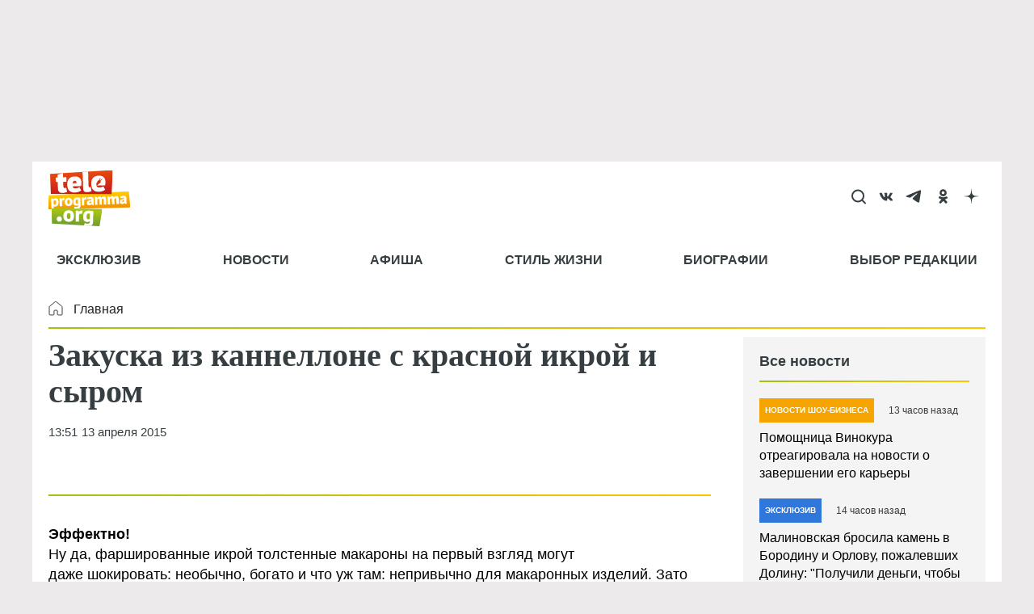

--- FILE ---
content_type: text/html; charset=UTF-8
request_url: https://teleprogramma.org/style/recipe/2557
body_size: 80821
content:
<!DOCTYPE html>
<html lang="ru" dir="ltr" prefix="og: https://ogp.me/ns#">
<head>
  <meta charset="utf-8" />
<meta name="keywords" content="Еда,макароны,холодная закуска" />
<link rel="canonical" href="https://teleprogramma.org/style/recipe/2557" />
<meta name="robots" content="index, follow, max-image-preview:large" />
<link rel="image_src" href="https://teleprogramma.org/sites/default/files/styles/post_content_1200x675_16_9/public/text-images/2025-07/teleprogramma_org_1200x675-blank-w-logo_1751383613_1751383968.png.webp?itok=9oxwP8uS" />
<meta property="og:site_name" content="Телепрограмма" />
<meta property="og:type" content="article" />
<meta property="og:url" content="https://teleprogramma.org/style/recipe/2557" />
<meta property="og:title" content="Закуска из каннеллоне с красной икрой и сыром" />
<meta property="og:image" content="https://teleprogramma.org/sites/default/files/styles/post_content_1200x675_16_9/public/text-images/2025-07/teleprogramma_org_1200x675-blank-w-logo_1751383613_1751383968.png.webp?itok=9oxwP8uS" />
<meta property="og:image:type" content="image/jpeg" />
<meta property="og:image:width" content="1200" />
<meta property="og:video:width" content="666" />
<meta property="og:image:height" content="675" />
<meta property="og:image:alt" content="Закуска из каннеллоне с красной икрой и сыром" />
<meta property="article:section" content="Еда" />
<meta property="article:tag" content="Еда" />
<meta property="article:tag" content="макароны" />
<meta property="article:tag" content="холодная закуска" />
<meta name="dcterms.title" content="Закуска из каннеллоне с красной икрой и сыром" />
<meta name="dcterms.subject" content="Еда,макароны,холодная закуска" />
<meta name="twitter:card" content="summary_large_image" />
<meta name="twitter:title" content="Закуска из каннеллоне с красной икрой и сыром" />
<meta name="twitter:image:alt" content="Закуска из каннеллоне с красной икрой и сыром" />
<meta name="twitter:image" content="https://teleprogramma.org/sites/default/files/styles/post_content_1200x675_16_9/public/text-images/2025-07/teleprogramma_org_1200x675-blank-w-logo_1751383613_1751383968.png.webp?itok=9oxwP8uS" />
<meta name="Generator" content="Drupal 10 (https://www.drupal.org)" />
<meta name="MobileOptimized" content="width" />
<meta name="viewport" content="width=device-width, initial-scale=1.0" />
<meta name="page-update-date-time" content="2025-12-18-07-36-06" />
<script type="application/ld+json">{
    "@context": "https:\/\/schema.org",
    "@type": "NewsArticle",
    "publisher": {
        "@id": "https:\/\/teleprogramma.org#organization"
    },
    "inLanguage": "ru-RU",
    "isAccessibleForFree": "True",
    "isFamilyFriendly": "True",
    "mainEntityOfPage": {
        "@id": "https:\/\/teleprogramma.org\/style\/recipe\/2557#webpage"
    },
    "headline": "Закуска из каннеллоне с красной икрой и сыром",
    "datePublished": "2015-04-13T13:51:44+0300",
    "dateModified": "2019-02-15T00:42:37+0300",
    "articleSection": "Еда",
    "thumbnailUrl": "https:\/\/teleprogramma.org\/sites\/default\/files\/styles\/post_content_415x233_16_9\/public\/text-images\/2025-07\/teleprogramma_org_1200x675-blank-w-logo_1751383613_1751383968.png.webp?itok=PS1J_q1A",
    "image": {
        "@type": "ImageObject",
        "url": "https:\/\/teleprogramma.org\/sites\/default\/files\/styles\/post_content_1200x675_16_9\/public\/text-images\/2025-07\/teleprogramma_org_1200x675-blank-w-logo_1751383613_1751383968.png.webp?itok=9oxwP8uS",
        "width": 1200,
        "height": 675,
        "@id": "https:\/\/teleprogramma.org\/style\/recipe\/2557#primaryimage"
    },
    "keywords": "Еда, макароны, холодная закуска",
    "isPartOf": {
        "@type": "WebPage",
        "url": "https:\/\/teleprogramma.org\/style\/recipe\/2557",
        "name": "Закуска из каннеллоне с красной икрой и сыром",
        "publisher": {
            "@id": "https:\/\/teleprogramma.org#organization"
        },
        "inLanguage": "ru-RU",
        "potentialAction": {
            "@type": "ReadAction",
            "target": "https:\/\/teleprogramma.org\/style\/recipe\/2557"
        },
        "isPartOf": {
            "@type": "WebSite",
            "url": "https:\/\/teleprogramma.org",
            "name": "Телепрограмма",
            "description": "актуальные фото и последние новости на сайте Teleprogramma.org",
            "inLanguage": "ru-RU",
            "copyrightHolder": {
                "@id": "https:\/\/teleprogramma.org#organization"
            },
            "publisher": {
                "@type": "Organization",
                "name": "TELEPROGRAMMA",
                "description": "Издатель",
                "legalName": "TELEPROGRAMMA",
                "url": "https:\/\/teleprogramma.org",
                "logo": {
                    "@type": "ImageObject",
                    "inLanguage": "ru-RU",
                    "url": "https:\/\/teleprogramma.org\/themes\/custom\/dna_telepro2022\/logo.svg",
                    "contentUrl": "https:\/\/teleprogramma.org\/themes\/custom\/dna_telepro2022\/logo.svg",
                    "width": 680,
                    "height": 140,
                    "caption": "Телепрограмма",
                    "@id": "https:\/\/teleprogramma.org#logo"
                },
                "image": {
                    "@id": "https:\/\/teleprogramma.org#logo"
                },
                "email": "tele@teleprogramma.org",
                "address": {
                    "@type": "PostalAddress",
                    "addressCountry": "Russia",
                    "postalCode": "127015",
                    "addressLocality": "Москва",
                    "streetAddress": "ул. Новодмитровская, д.2Б"
                },
                "contactPoint": {
                    "@type": "ContactPoint",
                    "telephone": "+7 (495) 274-0203",
                    "contactType": "customer support"
                },
                "sameAs": [],
                "@id": "https:\/\/teleprogramma.org#organization"
            },
            "@id": "https:\/\/teleprogramma.org#website"
        },
        "datePublished": "2015-04-13T13:51:44+0300",
        "dateModified": "2019-02-15T00:42:37+0300",
        "breadcrumb": {
            "@type": "BreadcrumbList",
            "itemListElement": [
                {
                    "@type": "ListItem",
                    "position": 1,
                    "item": {
                        "@type": "WebPage",
                        "url": "https:\/\/teleprogramma.org",
                        "name": "Главная",
                        "@id": "https:\/\/teleprogramma.org#webpage"
                    }
                },
                {
                    "@type": "ListItem",
                    "position": 2,
                    "item": {
                        "@type": "WebPage",
                        "url": "https:\/\/teleprogramma.org\/style\/recipe",
                        "name": "Еда",
                        "@id": "https:\/\/teleprogramma.org\/style\/recipe#webpage"
                    }
                }
            ],
            "@id": "https:\/\/teleprogramma.org\/style\/recipe\/2557#breadcrumb"
        },
        "@id": "https:\/\/teleprogramma.org\/style\/recipe\/2557#webpage"
    },
    "@id": "https:\/\/teleprogramma.org\/style\/recipe\/2557#article"
}</script>
<script crossorigin="anonymous"></script>
<script>window.addEventListener('DOMContentLoaded', (event) => {
  setTimeout(function(){
    var _tmr = window._tmr || (window._tmr = []);
    _tmr.push({id: "3418051", type: "pageView", start: (new Date()).getTime()});
    (function (d, w, id) {
      if (d.getElementById(id)) return;
      var ts = d.createElement("script"); ts.type = "text/javascript"; ts.async = true; ts.id = id;
      ts.src = "https://top-fwz1.mail.ru/js/code.js";
      var f = function () {var s = d.getElementsByTagName("script")[0]; s.parentNode.insertBefore(ts, s);};
      if (w.opera == "[object Opera]") { d.addEventListener("DOMContentLoaded", f, false); } else { f(); }
    })(document, window, "tmr-code");
  }, 100);
});
</script>
<link rel="icon" href="/themes/custom/dna_telepro2022/favicon.ico" type="image/vnd.microsoft.icon" />
<link rel="icon" type="image/png" sizes="120x120" href="/modules/custom/dna_telepro/img/favicon-120x120.png" />
<link rel="amphtml" href="https://teleprogramma.org/style/recipe/2557/amp" />
<script>/*!@shinsenter/defer.js@3.6.0*/
!(function(o,u,s){function f(t,n,e){k?S(t,n):((e=e===s?f.lazy:e)?N:C).push(t,Math.max(e?350:0,n))}function i(t){j.head.appendChild(t)}function a(t,n){t.forEach(function(t){n(t)})}function r(n,t,e,c){a(t.split(" "),function(t){(c||o)[n+"EventListener"](t,e||p)})}function l(t,n,e,c){return(c=n?j.getElementById(n):s)||(c=j.createElement(t),n&&(c.id=n)),e&&r(g,b,e,c),c}function d(t,n){a(q.call(t.attributes),function(t){n(t.name,t.value)})}function h(t,n){return q.call((n||j).querySelectorAll(t))}function m(c,t){a(h("source,img",c),m),d(c,function(t,n,e){(e=/^data-(.+)/.exec(t))&&c[x](e[1],n)}),t&&(c.className+=" "+t),c[b]&&c[b]()}function t(t,n,e){f(function(n){a(n=h(t||"script[type=deferjs]"),function(t,e){t.src&&(e=l(v),d(t,function(t,n){t!=A&&e[x]("src"==t?"href":t,n)}),e.rel="preload",e.as=y,i(e))}),(function c(t,e){(t=n[E]())&&(e=l(y),d(t,function(t,n){t!=A&&e[x](t,n)}),e.text=t.text,t.parentNode.replaceChild(e,t),e.src&&!e.getAttribute("async")?r(g,b+" error",c,e):c())})()},n,e)}function p(t,n){for(n=k?(r(e,c),N):(r(e,w),k=f,N[0]&&r(g,c),C);n[0];)S(n[E](),n[E]())}var v="link",y="script",b="load",n="pageshow",g="add",e="remove",c="touchstart mousemove mousedown keydown wheel",w="on"+n in o?n:b,x="setAttribute",E="shift",A="type",I=o.IntersectionObserver,j=o.document||o,k=/p/.test(j.readyState),C=[],N=[],S=o.setTimeout,q=C.slice;f.all=t,f.dom=function(t,n,o,i,r){f(function(e){function c(t){i&&!1===i(t)||m(t,o)}e=I?new I(function(t){a(t,function(t,n){t.isIntersecting&&(e.unobserve(n=t.target),c(n))})},r):s,a(h(t||"[data-src]"),function(t){t[u]||(t[u]=f,e?e.observe(t):c(t))})},n,!1)},f.css=function(n,e,t,c,o){f(function(t){(t=l(v,e,c)).rel="stylesheet",t.href=n,i(t)},t,o)},f.js=function(n,e,t,c,o){f(function(t){(t=l(y,e,c)).src=n,i(t)},t,o)},f.reveal=m,o[u]=f,k||r(g,w),t()})(this,"Defer");</script>
<script async="async" src="https://pagead2.googlesyndication.com/pagead/js/adsbygoogle.js?client=ca-pub-1686243893583964" crossorigin="anonymous"></script>

  <title>Закуска из каннеллоне с красной икрой и сыром</title><style>body{padding-top: 0 !important;} #toolbar-administration{display: none;}</style>    <style>@charset "UTF-8";.ck-link-form .ck.ck-labeled-field-view--editor-advanced-link{padding:var(--ck-spacing-standard) var(--ck-spacing-large) 0}.progress{position:relative}.progress__track{min-width:100px;max-width:100%;height:16px;margin-top:5px;border:1px solid;background-color:#fff}.progress__bar{width:3%;min-width:3%;max-width:100%;height:16px;background-color:#000}.progress__description,.progress__percentage{overflow:hidden;margin-top:.2em;color:#555;font-size:.875em}.progress__description{float:left}[dir=rtl] .progress__description{float:right}.progress__percentage{float:right}[dir=rtl] .progress__percentage{float:left}.progress--small .progress__track{height:7px}.progress--small .progress__bar{height:7px;background-size:20px 20px}.ajax-progress{display:inline-block;padding:1px 5px 2px 5px}[dir=rtl] .ajax-progress{float:right}.ajax-progress-throbber .throbber{display:inline;padding:1px 5px 2px;background:transparent url(/core/themes/stable9/css/core/components/../../../../../misc/throbber-active.gif) no-repeat 0 center}.ajax-progress-throbber .message{display:inline;padding:1px 5px 2px}tr .ajax-progress-throbber .throbber{margin:0 2px}.ajax-progress-bar{width:16em}.ajax-progress-fullscreen{position:fixed;z-index:1000;top:48.5%;left:49%;width:24px;height:24px;padding:4px;opacity:.9;border-radius:7px;background-color:#232323;background-image:url(/core/themes/stable9/css/core/components/../../../../../misc/loading-small.gif);background-repeat:no-repeat;background-position:center center}[dir=rtl] .ajax-progress-fullscreen{right:49%;left:auto}.text-align-left{text-align:left}.text-align-right{text-align:right}.text-align-center{text-align:center}.text-align-justify{text-align:justify}.align-left{float:left}.align-right{float:right}.align-center{display:block;margin-right:auto;margin-left:auto}.fieldgroup{padding:0;border-width:0}.container-inline div,.container-inline label{display:inline-block}.container-inline .details-wrapper{display:block}.clearfix::after{display:table;clear:both;content:""}.js details:not([open]) .details-wrapper{display:none}.hidden{display:none}.visually-hidden{position:absolute!important;overflow:hidden;clip:rect(1px,1px,1px,1px);width:1px;height:1px;word-wrap:normal}.visually-hidden.focusable:active,.visually-hidden.focusable:focus-within{position:static!important;overflow:visible;clip:auto;width:auto;height:auto}.invisible{visibility:hidden}.item-list__comma-list,.item-list__comma-list li{display:inline}.item-list__comma-list{margin:0;padding:0}.item-list__comma-list li::after{content:", "}.item-list__comma-list li:last-child::after{content:""}.js .js-hide{display:none}.js-show{display:none}.js .js-show{display:block}.nowrap{white-space:nowrap}.position-container{position:relative}.reset-appearance{margin:0;padding:0;border:0 none;background:0 0;line-height:inherit;-webkit-appearance:none;appearance:none}.resize-none{resize:none}.resize-vertical{min-height:2em;resize:vertical}.resize-horizontal{max-width:100%;resize:horizontal}.resize-both{max-width:100%;min-height:2em;resize:both}.system-status-counter__status-icon{display:inline-block;width:25px;height:25px;vertical-align:middle}.system-status-counter__status-icon::before{display:block;width:100%;height:100%;content:"";background-repeat:no-repeat;background-position:center 2px;background-size:16px}.system-status-counter__status-icon--error::before{background-image:url(/core/themes/stable9/css/system/components/../../../../../misc/icons/e32700/error.svg)}.system-status-counter__status-icon--warning::before{background-image:url(/core/themes/stable9/css/system/components/../../../../../misc/icons/e29700/warning.svg)}.system-status-counter__status-icon--checked::before{background-image:url(/core/themes/stable9/css/system/components/../../../../../misc/icons/73b355/check.svg)}.system-status-report-counters__item{width:100%;margin-bottom:.5em;padding:.5em 0;text-align:center;white-space:nowrap;background-color:rgba(0,0,0,.063)}@media screen and (min-width:60em){.system-status-report-counters{display:flex;flex-wrap:wrap;justify-content:space-between}.system-status-report-counters__item--half-width{width:49%}.system-status-report-counters__item--third-width{width:33%}}.system-status-general-info__item{margin-top:1em;padding:0 1em 1em;border:1px solid #ccc}.system-status-general-info__item-title{border-bottom:1px solid #ccc}.tablesort{display:inline-block;width:16px;height:16px;background-size:100%}.tablesort--asc{background-image:url(/core/themes/stable9/css/system/components/../../../../../misc/icons/787878/twistie-down.svg)}.tablesort--desc{background-image:url(/core/themes/stable9/css/system/components/../../../../../misc/icons/787878/twistie-up.svg)}#toolbar-administration,#toolbar-administration *{box-sizing:border-box}#toolbar-administration{margin:0;padding:0;vertical-align:baseline;font-size:small;line-height:1}@media print{#toolbar-administration{display:none}}.toolbar-loading #toolbar-administration{overflow:hidden}.toolbar .item-list,.toolbar .item-list li,.toolbar .menu-item,.toolbar .menu-item--expanded,.toolbar li{list-style-type:none;list-style-image:none}.toolbar .menu-item{padding-top:0}.toolbar .menu-item,.toolbar .toolbar-bar .toolbar-tab{display:block}.toolbar .toolbar-bar .toolbar-tab.hidden{display:none}.toolbar a{display:block;line-height:1}.toolbar .toolbar-bar,.toolbar .toolbar-tray{position:relative;z-index:1250}.toolbar-horizontal .toolbar-tray{position:fixed;left:0;width:100%}.toolbar-oriented .toolbar-bar{position:absolute;top:0;right:0;left:0}.toolbar-oriented .toolbar-tray{position:absolute;right:0;left:0}@media (min-width:61em){.toolbar-loading.toolbar-horizontal .toolbar .toolbar-bar .toolbar-tab:last-child .toolbar-tray{display:none}.toolbar-loading.toolbar-horizontal .toolbar .toolbar-bar .toolbar-tab:last-child .toolbar-tray .toolbar-lining{width:999em}.toolbar-loading.toolbar-horizontal .toolbar .toolbar-bar .home-toolbar-tab+.toolbar-tab .toolbar-tray{display:block}}.toolbar-oriented .toolbar-bar{z-index:502}body.toolbar-fixed .toolbar-oriented .toolbar-bar,html.toolbar-fixed .toolbar-oriented .toolbar-bar{position:fixed}body.toolbar-tray-open.toolbar-fixed.toolbar-vertical .toolbar-oriented,html.toolbar-tray-open.toolbar-fixed.toolbar-vertical .toolbar-oriented{bottom:0;width:240px;width:15rem}.toolbar .toolbar-bar .toolbar-tab,.toolbar .toolbar-tray-horizontal li,.toolbar-loading.toolbar-horizontal .toolbar .toolbar-tray .toolbar-menu>li{float:left}[dir=rtl] .toolbar .toolbar-bar .toolbar-tab,[dir=rtl] .toolbar .toolbar-tray-horizontal li,[dir=rtl] .toolbar-loading.toolbar-horizontal .toolbar .toolbar-tray .toolbar-menu>li{float:right}@media only screen{.toolbar .toolbar-bar .toolbar-tab,.toolbar .toolbar-tray-horizontal li{float:none}[dir=rtl] .toolbar .toolbar-bar .toolbar-tab,[dir=rtl] .toolbar .toolbar-tray-horizontal li{float:none}}@media (min-width:16.5em){.toolbar .toolbar-bar .toolbar-tab,.toolbar .toolbar-tray-horizontal li{float:left}[dir=rtl] .toolbar .toolbar-bar .toolbar-tab,[dir=rtl] .toolbar .toolbar-tray-horizontal li{float:right}}.toolbar-oriented .toolbar-bar .toolbar-tab,.toolbar-oriented .toolbar-tray-horizontal li{float:left}[dir=rtl] .toolbar-oriented .toolbar-bar .toolbar-tab,[dir=rtl] .toolbar-oriented .toolbar-tray-horizontal li{float:right}.toolbar .toolbar-tray{z-index:501;display:none}.toolbar-oriented .toolbar-tray-vertical{position:absolute;left:-100%;width:240px;width:15rem}[dir=rtl] .toolbar-oriented .toolbar-tray-vertical{right:-100%;left:auto}.toolbar .toolbar-tray-vertical>.toolbar-lining{min-height:100%}.toolbar .toolbar-bar .toolbar-tab>.toolbar-icon{position:relative;z-index:502}.toolbar-oriented .toolbar-tray-horizontal .menu-item ul{display:none}.toolbar .toolbar-tray-vertical.is-active,body.toolbar-fixed .toolbar .toolbar-tray-vertical,html.toolbar-fixed .toolbar .toolbar-tray-vertical{position:fixed;overflow-x:hidden;overflow-y:auto;height:100%}.toolbar .toolbar-tray.is-active{display:block}.toolbar-oriented .toolbar-tray-vertical.is-active{left:0}[dir=rtl] .toolbar-oriented .toolbar-tray-vertical.is-active{right:0;left:auto}body.toolbar-tray-open.toolbar-vertical.toolbar-fixed,html.toolbar-tray-open.toolbar-vertical.toolbar-fixed{margin-left:240px;margin-left:15rem}@media print{body.toolbar-tray-open.toolbar-vertical.toolbar-fixed,html.toolbar-tray-open.toolbar-vertical.toolbar-fixed{margin-left:0}}[dir=rtl] body.toolbar-tray-open.toolbar-vertical.toolbar-fixed,[dir=rtl].toolbar-tray-open.toolbar-vertical.toolbar-fixed{margin-right:240px;margin-right:15rem;margin-left:auto}@media print{[dir=rtl] body.toolbar-tray-open.toolbar-vertical.toolbar-fixed,[dir=rtl].toolbar-tray-open.toolbar-vertical.toolbar-fixed{margin-right:0}}.toolbar .toolbar-tray .toolbar-toggle-orientation{display:none}.toolbar-oriented .toolbar-tray .toolbar-toggle-orientation{display:block}.toolbar-oriented .toolbar-tray-horizontal .toolbar-toggle-orientation{position:absolute;top:auto;right:0;bottom:0}[dir=rtl] .toolbar-oriented .toolbar-tray-horizontal .toolbar-toggle-orientation{right:auto;left:0}.toolbar-oriented .toolbar-tray-vertical .toolbar-toggle-orientation{float:right;width:100%}[dir=rtl] .toolbar-oriented .toolbar-tray-vertical .toolbar-toggle-orientation{float:left}.toolbar .toolbar-bar .home-toolbar-tab{display:none}.path-admin .toolbar-bar .home-toolbar-tab{display:block}.contextual-region{position:relative}.contextual .trigger:focus{position:relative!important}.contextual-links{display:none}.contextual.open .contextual-links{display:block}.toolbar .toolbar-bar .contextual-toolbar-tab.toolbar-tab{float:right}[dir=rtl] .toolbar .toolbar-bar .contextual-toolbar-tab.toolbar-tab{float:left}.toolbar .toolbar-bar .contextual-toolbar-tab .toolbar-item{margin:0}.toolbar .toolbar-bar .contextual-toolbar-tab .toolbar-item.is-active{background-image:linear-gradient(#4e9fea 0,#4584dd 100%)}.toolbar .toolbar-bar .contextual-toolbar-tab.toolbar-tab.hidden{display:none}.toolbar-tray-horizontal .menu-item:hover{background:#fff}.toolbar-tray-horizontal .menu-item a:focus{background:#abeae4}.toolbar-tray-horizontal .toolbar-menu:not(:first-child) li.menu-item--expanded>a:focus{background-image:url(/modules/contrib/admin_toolbar/css/../misc/icons/0074bd/chevron-right.svg);background-repeat:no-repeat;background-position:center right}.toolbar-tray-horizontal .menu-item--expanded .menu{width:auto;height:auto;background:#fff}.toolbar-tray-horizontal .menu-item--expanded{background-color:#f5f5f2}.toolbar-tray-horizontal ul li li.menu-item{border-top:none transparent;border-right:1px solid #ddd;border-bottom:1px solid #ddd;border-left:1px solid #ddd}.toolbar .toolbar-tray-horizontal .menu-item:last-child{border-right:1px solid #ddd;border-left:1px solid #ddd}.toolbar .toolbar-tray-horizontal ul ul li.menu-item:first-child{border-top:1px solid #ddd}.toolbar-tray-horizontal li.menu-item--expanded.hover-intent ul ul,.toolbar-tray-horizontal li.menu-item--expanded.hover-intent ul ul ul,.toolbar-tray-horizontal li.menu-item--expanded.hover-intent ul ul ul ul,.toolbar-tray-horizontal li.menu-item--expanded.hover-intent ul ul ul ul ul{left:-999em;display:none}.toolbar-tray-horizontal li li li li li.menu-item--expanded.hover-intent ul,.toolbar-tray-horizontal li li li li.menu-item--expanded.hover-intent ul,.toolbar-tray-horizontal li li li.menu-item--expanded.hover-intent ul,.toolbar-tray-horizontal li li.menu-item--expanded.hover-intent ul,.toolbar-tray-horizontal li.menu-item--expanded.hover-intent ul{left:auto;display:block}.toolbar-tray-horizontal .menu ul .toolbar-icon,.toolbar-tray-horizontal .menu ul li a{padding:12px 15px 12px 12px}.toolbar-tray-horizontal ul li.menu-item--expanded.hover-intent ul{position:absolute;z-index:1;display:block;width:200px;box-shadow:2px 2px 3px hsl(0,0%,0%,.4)}.toolbar-tray-horizontal ul li.menu-item--expanded .menu-item>ul{display:none}.toolbar-tray-horizontal ul li.menu-item--expanded ul li.menu-item--expanded{background-image:url(/modules/contrib/admin_toolbar/css/../misc/icons/0074bd/chevron-right.svg);background-repeat:no-repeat;background-position:center right}.toolbar-tray-horizontal ul li.menu-item--expanded ul li.menu-item--expanded a.is-active{background:unset}.toolbar-tray-horizontal ul li.menu-item--expanded .menu-item.hover-intent ul{display:block;margin:-40px 0 0 197px}.toolbar-tray-horizontal li:hover ul li{float:none}.toolbar-tray-horizontal li.hover-intent ul li{float:none}.toolbar-tray-horizontal .toolbar .level-2>ul{position:absolute;top:0;left:200px;width:200px;padding-top:0}.toolbar .toolbar-tray-vertical li.open>ul.toolbar-menu.clearfix{display:block}.toolbar-menu .menu-item>span{display:block;padding:1em 1.3333em;cursor:pointer;color:#434343}[dir=rtl] .toolbar-tray-horizontal ul li.menu-item--expanded ul li.menu-item--expanded{background-image:url(/modules/contrib/admin_toolbar/css/../misc/icons/0074bd/chevron-left.svg);background-position:center left}[dir=rtl] .toolbar-tray-horizontal .toolbar-menu:not(:first-child) li.menu-item--expanded>a:focus{background-image:url(/modules/contrib/admin_toolbar/css/../misc/icons/0074bd/chevron-left.svg);background-repeat:no-repeat;background-position:center left}[dir=rtl] .toolbar-tray-horizontal ul li.menu-item--expanded .menu-item.hover-intent ul{margin:-40px 197px 0 0}[dir=rtl] .toolbar-tray-horizontal li:hover ul li{float:none}[dir=rtl] .toolbar-tray-horizontal li.hover-intent ul li{float:none}.toolbar-icon-admin-toolbar-tools-help{text-indent:-9999px}.toolbar-icon-10 .toolbar-icon-admin-toolbar-tools-help:before,.toolbar-icon-11 .toolbar-icon-admin-toolbar-tools-help:before,.toolbar-icon-9 .toolbar-icon-admin-toolbar-tools-help:before{box-sizing:content-box;background-image:url(/modules/contrib/admin_toolbar/admin_toolbar_tools/css/../misc/icons/ffffff/drupal-9-logo.svg);padding-bottom:0;padding-left:2px;padding-right:2px;padding-top:2px;margin-left:4px}.toolbar-icon-10 .toolbar-icon-admin-toolbar-tools-help.active:before,.toolbar-icon-10 .toolbar-icon-admin-toolbar-tools-help:active:before,.toolbar-icon-11 .toolbar-icon-admin-toolbar-tools-help.active:before,.toolbar-icon-11 .toolbar-icon-admin-toolbar-tools-help:active:before,.toolbar-icon-9 .toolbar-icon-admin-toolbar-tools-help.active:before,.toolbar-icon-9 .toolbar-icon-admin-toolbar-tools-help:active:before{background-image:url(/modules/contrib/admin_toolbar/admin_toolbar_tools/css/../misc/icons/ffffff/drupal-9-logo.svg)}.toolbar-icon-8 .toolbar-icon-admin-toolbar-tools-help:before{box-sizing:content-box;background-image:url(/modules/contrib/admin_toolbar/admin_toolbar_tools/css/../misc/icons/ffffff/drupal-8-logo.svg);padding-bottom:0;padding-left:4px;padding-right:8px;padding-top:2px}.toolbar-icon-8 .toolbar-icon-admin-toolbar-tools-help.active:before,.toolbar-icon-8 .toolbar-icon-admin-toolbar-tools-help:active:before{background-image:url(/modules/contrib/admin_toolbar/admin_toolbar_tools/css/../misc/icons/ffffff/drupal-8-logo.svg)}.toolbar-oriented .toolbar-bar .local-tasks-toolbar-tab{float:right}.toolbar-horizontal .local-tasks-toolbar-tab .toolbar-menu{float:right}.toolbar-bar .toolbar-icon-local-tasks:before{background-image:url(/modules/contrib/admin_toolbar/admin_toolbar_tools/css/../misc/icons/bebebe/tasks.svg)}.contextual{position:absolute;z-index:500;top:6px;right:0}[dir=rtl] .contextual{right:auto;left:0}.contextual-region.focus{outline:1px dashed #d6d6d6;outline-offset:1px}.contextual .trigger{position:relative;right:6px;float:right;overflow:hidden;margin:0;padding:0 2px;cursor:pointer;border:1px solid #ccc;border-radius:13px;background-color:#fff;background-attachment:scroll}[dir=rtl] .contextual .trigger{right:auto;left:6px;float:left}.contextual.open .trigger{z-index:2;border:1px solid #ccc;border-bottom-color:transparent;border-radius:13px 13px 0 0;box-shadow:none}.contextual-region .contextual .contextual-links{position:relative;top:-1px;right:6px;float:right;clear:both;margin:0;padding:.25em 0;text-align:left;white-space:nowrap;border:1px solid #ccc;border-radius:4px 0 4px 4px;background-color:#fff}[dir=rtl] .contextual-region .contextual .contextual-links{right:auto;left:6px;float:left;text-align:right;border-radius:0 4px 4px 4px}.contextual-region .contextual .contextual-links li{margin:0;padding:0;list-style:none;list-style-image:none;border:none;background-color:#fff;line-height:100%}.contextual-region .contextual .contextual-links a{display:block;margin:.25em 0;padding:.4em .6em;color:#333;background-color:#fff;font-family:sans-serif;font-size:small;line-height:.8em}.touchevents .contextual-region .contextual .contextual-links a{font-size:large}.contextual-region .contextual .contextual-links a,.contextual-region .contextual .contextual-links a:hover{text-decoration:none}.no-touchevents .contextual-region .contextual .contextual-links li a:hover{color:#000;background:#f7fcff}.toolbar-bar .toolbar-icon-edit::before{background-image:url(/core/themes/stable9/css/contextual/../../../../misc/icons/bebebe/pencil.svg)}.toolbar-bar .toolbar-icon-edit.is-active::before,.toolbar-bar .toolbar-icon-edit:active::before{background-image:url(/core/themes/stable9/css/contextual/../../../../misc/icons/ffffff/pencil.svg)}.contextual .trigger{width:26px!important;height:26px!important;text-indent:-9999px;background-image:url(/core/themes/stable9/css/contextual/../../../../misc/icons/bebebe/pencil.svg);background-repeat:no-repeat;background-position:center center;background-size:16px 16px}.contextual .trigger:hover{background-image:url(/core/themes/stable9/css/contextual/../../../../misc/icons/787878/pencil.svg)}.contextual .trigger:focus{outline:0;background-image:url(/core/themes/stable9/css/contextual/../../../../misc/icons/5181c6/pencil.svg)}.paragraph--unpublished{background-color:#fff4f4}.toolbar .toolbar-tray-vertical .edit-shortcuts{padding:1em;text-align:right}[dir=rtl] .toolbar .toolbar-tray-vertical .edit-shortcuts{text-align:left}.toolbar .toolbar-tray-horizontal .edit-shortcuts{float:right}[dir=rtl] .toolbar .toolbar-tray-horizontal .edit-shortcuts{float:left}.shortcut-action{display:inline-block;margin-left:.3em}[dir=rtl] .shortcut-action{margin-right:.3em;margin-left:0}.shortcut-action__message{display:inline-block;margin-left:.3em;padding:0 5px;-webkit-transition:all .2s ease-out;transition:all .2s ease-out;-webkit-transform:translateY(-12px);transform:translateY(-12px);opacity:0;color:#fff;border-radius:5px;background:#000;background:rgba(0,0,0,.5);-webkit-backface-visibility:hidden;backface-visibility:hidden}[dir=rtl] .shortcut-action__message{margin-right:.3em;margin-left:0}.shortcut-action:focus .shortcut-action__message,.shortcut-action:hover .shortcut-action__message{-webkit-transform:translateY(-2px);transform:translateY(-2px);opacity:1}.toolbar-bar .toolbar-icon-shortcut::before{background-image:url(/core/themes/stable9/css/shortcut/../../../../misc/icons/bebebe/star.svg)}.toolbar-bar .toolbar-icon-shortcut.is-active::before,.toolbar-bar .toolbar-icon-shortcut:active::before{background-image:url(/core/themes/stable9/css/shortcut/../../../../misc/icons/ffffff/star.svg)}.shortcut-action__icon{display:inline-block;width:20px;height:20px;vertical-align:-2px;background:transparent url(/core/themes/stable9/css/shortcut/../../../../modules/shortcut/images/favstar.svg) no-repeat left top}[dir=rtl] .shortcut-action__icon{background-image:url(/core/themes/stable9/css/shortcut/../../../../modules/shortcut/images/favstar-rtl.svg)}.shortcut-action--add:focus .shortcut-action__icon,.shortcut-action--add:hover .shortcut-action__icon{background-position:-20px top}.shortcut-action--remove .shortcut-action__icon{background-position:-40px top}.shortcut-action--remove:focus .shortcut-action__icon,.shortcut-action--remove:hover .shortcut-action__icon{background-position:-60px top}.toolbar-bar .toolbar-icon-user::before{background-image:url(/core/themes/stable9/css/user/../../../../misc/icons/bebebe/person.svg)}.toolbar-bar .toolbar-icon-user.is-active::before,.toolbar-bar .toolbar-icon-user:active::before{background-image:url(/core/themes/stable9/css/user/../../../../misc/icons/ffffff/person.svg)}.two-column-fp{display:flex}.main-region{flex:1 1 auto}.sidebar-region{flex:0 0 300px}.section-bottom,.section-top{display:flex}.main-bottom-region,.main-top-region{flex:1 1 auto}.sidebar-bottom-region,.sidebar-top-region{flex:0 0 277px}.kp-ad-place{overflow:hidden}.kp-ad-place.on-render{display:-webkit-flex;-webkit-justify-content:center;-webkit-align-items:center;display:-webkit-box;display:-ms-flexbox;display:flex;-webkit-box-pack:center;-ms-flex-pack:center;justify-content:center;-webkit-box-align:center;-ms-flex-align:center;align-items:center}.lb-grid{position:relative;display:block}.lb-item{position:absolute;background-position:center center;background-repeat:no-repeat;background-size:cover;border-top:solid 2px #fff;border-right:solid 2px #fff}.lb-item:focus,.lb-item:hover{opacity:.6}.lb-grid-1 .lb-item{width:100%;height:100%}.lb-grid-2 .lb-item,.lb-grid-3 .lb-item,.lb-grid-4 .lb-item,.lb-grid-5 .lb-item{width:50%}.lb-grid-2 .lb-item,.lb-grid-3 .lb-item:first-child,.lb-grid-4 .lb-item:first-child{height:100%}.lb-grid-3 .lb-item:nth-child(2),.lb-grid-3 .lb-item:nth-child(3),.lb-grid-5 .lb-item:first-child,.lb-grid-5 .lb-item:nth-child(2){height:50%}.lb-grid-2 .lb-item:nth-child(2),.lb-grid-3 .lb-item:nth-child(2),.lb-grid-3 .lb-item:nth-child(3),.lb-grid-4 .lb-item:nth-child(2),.lb-grid-4 .lb-item:nth-child(3),.lb-grid-4 .lb-item:nth-child(4),.lb-grid-5 .lb-item:nth-child(3),.lb-grid-5 .lb-item:nth-child(4),.lb-grid-5 .lb-item:nth-child(5),.lb-item:last-child{left:auto;right:0;border-right:0}.lb-grid-3 .lb-item:nth-child(3),.lb-grid-4 .lb-item:nth-child(4),.lb-grid-5 .lb-item:nth-child(2),.lb-grid-5 .lb-item:nth-child(5){bottom:0;top:auto}.lb-grid-4 .lb-item:nth-child(3),.lb-grid-5 .lb-item:nth-child(4){top:33.333333333333336%}.lb-grid-4 .lb-item:nth-child(2),.lb-grid-4 .lb-item:nth-child(3),.lb-grid-4 .lb-item:nth-child(4),.lb-grid-5 .lb-item:nth-child(3),.lb-grid-5 .lb-item:nth-child(4),.lb-grid-5 .lb-item:nth-child(5){height:33.333333333333336%}.lb-more{position:absolute;top:0;left:0;right:0;bottom:0;text-align:center;color:#fff;font-size:3rem;background-color:rgba(0,0,0,.4)}.lb-more:before{display:inline-block;content:"";vertical-align:middle;height:100%}.lb-modal{transition:opacity .2s ease;position:fixed;z-index:99999;top:0;left:0;bottom:0;right:0;width:100%;min-height:100%;height:100vh;background-color:rgba(0,0,0,.8);display:block;-webkit-user-select:none;-moz-user-select:-moz-none;-khtml-user-select:none;-o-user-select:none;user-select:none}.lb-modal-close{position:absolute;right:20px;top:20px;color:#000}.lb-modal-close i{font-style:normal}.lb-modal-next,.lb-modal-prev{position:absolute;top:50%;left:20px;margin-top:-25px;z-index:999;cursor:pointer;color:#fff;background-color:transparent;border:none}.lb-modal-next{left:auto;right:20px}.lb-modal-img{position:absolute;left:10%;top:5%;width:calc(100vw - 20%);height:90vh;display:block}.slider-item{position:relative;display:inline-block}.slider-others .slider-item{margin:0 2px}.slider-others .slider-item:after{content:'';position:absolute;top:0;left:0;right:0;bottom:0;background:rgba(0,0,0,.3);opacity:0}.slider-others .slider-item:hover:after{opacity:1}.slider-others .slider-item:first-child{margin-left:0}.slider-others .slider-item:last-child{margin-right:0}.lb-modal-img img{max-width:100%;max-height:100%;vertical-align:middle;object-fit:contain}.lb-modal-footer{color:#fff;position:absolute;left:70px;right:70px;bottom:10px;text-align:center;height:50px;background:#00000036}.lb-modal-footer .lb-modal-footer-left .description p.main-title,.lb-modal-footer .lb-modal-footer-left .description p.title{color:#fff}.lb-modal-img .spinner{width:150px;position:absolute;margin-left:-75px;top:50%;left:50%;z-index:1}.bcs li.bc_pos0 a{background-color:#d3d0c8}.bcs li.bc_pos0 a:after{border-left-color:#d3d0c8}.bcs li.bc_pos0 a:before{border-color:#d3d0c8;border-left-color:transparent}.bcs li.bc_pos1 a{background-color:#e5e3dc}.bcs li.bc_pos1 a:after{border-left-color:#e5e3dc}.bcs li.bc_pos1 a:before{border-color:#e5e3dc;border-left-color:transparent}.bcs li.bc_pos2 a{background-color:#f0eee7}.bcs li.bc_pos2 a:after{border-left-color:#f0eee7}.bcs li.bc_pos2 a:before{border-color:#f0eee7;border-left-color:transparent}.bcs{list-style:none;display:inline-block;margin-bottom:10px;margin-top:4px;padding:0;overflow:hidden;width:calc(100%)}.bcs li{float:left}.bcs li a{color:#383837;display:block;background:#faf8f2;text-decoration:none;position:relative;height:30px;line-height:30px;padding:0 10px 0 5px;text-align:center;margin:0 2px 2px 20px;font-size:14px;opacity:1}.bcs li:first-child a{margin-left:0}.bcs li:first-child a{padding-left:15px}.bcs li:first-child a:before,.bcs li:last-child a:after{border:none}.bcs li:last-child a{padding-right:15px}.bcs li a:after,.bcs li a:before{content:"";position:absolute;top:0;border:0 solid #faf8f2;border-width:15px 10px;width:0;height:0}.bcs li a:before{left:-20px;border-left-color:transparent}.bcs li a:after{left:100%;border-color:transparent;border-left-color:#faf8f2}.bcs li a:hover{text-decoration:underline}.bcs li:last-child{float:none;overflow:hidden}.bcs li:last-child a{text-align:left}@media screen and (max-device-width:750px){.bcs{display:none}}.block-pro-shopping .news-line-content-wrapper{margin-left:-10px;margin-right:-10px;display:flex;flex-wrap:wrap}.block-pro-shopping .news-line-content-wrapper article.post{display:flex;justify-content:stretch}.block-pro-shopping .shopping.post{flex-direction:column;position:relative;width:33.333%;padding:10px;margin-left:0}.block-pro-shopping .shopping.post .description{display:none}.block-pro-shopping .shopping.post .layer-media{position:relative;display:block;margin:0;width:100%}.block-pro-shopping .shopping.post .layer-txt .section-tag{text-align:left;margin-top:15px}.block-pro-shopping .shopping.post .layer-txt .section-tag a{font-size:12px;line-height:20px;padding:5px 15px;text-transform:none;text-decoration:none}.block-pro-shopping .shopping.post .layer-txt .header{margin-top:15px}.block-pro-shopping .shopping.post .layer-txt .header a{font-family:Georgia,"Noto Serif","Droid Serif","Times New Roman",serif;font-weight:700;font-size:20px;line-height:25px}.block-pro-shopping .shopping.post .layer-txt .layer-data{margin-top:15px;font-size:12px;line-height:20px}.block-pro-shopping .shopping.post img{width:100%;height:auto}.block-pro-shopping .shopping.post:first-child,.block-pro-shopping .shopping.post:nth-child(2){width:50%}.block-pro-shopping .shopping.post:first-child .layer-media:before,.block-pro-shopping .shopping.post:nth-child(2) .layer-media:before{content:'';position:absolute;width:100%;height:100%;left:0;top:0}.block-pro-shopping .shopping.post:first-child .layer-txt,.block-pro-shopping .shopping.post:nth-child(2) .layer-txt{position:absolute;left:0;right:0;bottom:0;padding:0 20px 30px 20px}.block-pro-shopping .shopping.post:first-child .layer-txt .section-tag,.block-pro-shopping .shopping.post:nth-child(2) .layer-txt .section-tag{text-align:center}.block-pro-shopping .shopping.post:first-child .layer-txt .header,.block-pro-shopping .shopping.post:nth-child(2) .layer-txt .header{text-align:center}.block-pro-shopping .shopping.post:first-child .layer-txt .header a,.block-pro-shopping .shopping.post:nth-child(2) .layer-txt .header a{font-family:Georgia,"Noto Serif","Droid Serif","Times New Roman",serif;font-size:20px;display:block;text-decoration:none;margin-top:15px;margin-bottom:15px}.block-pro-shopping .shopping.post:first-child .layer-txt .layer-data,.block-pro-shopping .shopping.post:nth-child(2) .layer-txt .layer-data{font-size:12px;text-align:center}.block-pro-shopping-tags .header-wrapper{display:none}.block-pro-shopping-tags .pro-shopping-tags{width:100%}.block-pro-shopping-tags .pro-shopping-tags .content-wrapper.tags-list{margin:0 0 20px;padding-bottom:20px;border-bottom-width:2px;border-bottom-style:solid}.block-pro-shopping-tags .pro-shopping-tags .content-wrapper .first-item .layer-txt a,.block-pro-shopping-tags .pro-shopping-tags .content-wrapper .normal-item .layer-txt a{background-position:center center;background-repeat:no-repeat;height:110px;width:110px;display:inline-block;position:relative}@media (max-width:768px){.block-pro-shopping-tags .pro-shopping-tags .content-wrapper .first-item .layer-txt a,.block-pro-shopping-tags .pro-shopping-tags .content-wrapper .normal-item .layer-txt a{width:70px;height:70px;background-size:70px 70px}}.block-pro-shopping-tags .pro-shopping-tags .content-wrapper .first-item .layer-txt a span,.block-pro-shopping-tags .pro-shopping-tags .content-wrapper .normal-item .layer-txt a span{display:none}.block-pro-shopping-tags .pro-shopping-tags .content-wrapper .tag-food-drink a,.block-pro-shopping-tags .pro-shopping-tags .content-wrapper .tags-food-drink a{background-image:url("/themes/custom/dna_telepro2022/css/../img/tags-food-drink.svg")}.block-pro-shopping-tags .pro-shopping-tags .content-wrapper .tag-mode a,.block-pro-shopping-tags .pro-shopping-tags .content-wrapper .tags-mode a{background-image:url("/themes/custom/dna_telepro2022/css/../img/tags-mode.svg")}.block-pro-shopping-tags .pro-shopping-tags .content-wrapper .tag-cosmetic a,.block-pro-shopping-tags .pro-shopping-tags .content-wrapper .tags-cosmetic a{background-image:url("/themes/custom/dna_telepro2022/css/../img/tags-cosmetics.svg")}.block-pro-shopping-tags .pro-shopping-tags .content-wrapper .tag-medicine a,.block-pro-shopping-tags .pro-shopping-tags .content-wrapper .tags-medicine a{background-image:url("/themes/custom/dna_telepro2022/css/../img/tags-medicine.svg")}.block-pro-shopping-tags .pro-shopping-tags .content-wrapper .tag-dacha a,.block-pro-shopping-tags .pro-shopping-tags .content-wrapper .tags-dacha a{background-image:url("/themes/custom/dna_telepro2022/css/../img/tags-dacha.svg")}.block-pro-shopping-tags .pro-shopping-tags .content-wrapper .tag-easy a,.block-pro-shopping-tags .pro-shopping-tags .content-wrapper .tags-easy a{background-image:url("/themes/custom/dna_telepro2022/css/../img/tags-easy.svg")}.block-pro-shopping-tags .pro-shopping-tags .content-wrapper .tag-recreation a,.block-pro-shopping-tags .pro-shopping-tags .content-wrapper .tags-recreation a{background-image:url("/themes/custom/dna_telepro2022/css/../img/tags-recreation.svg")}.block-pro-shopping-tags .pro-shopping-tags .content-wrapper .tag-finance a,.block-pro-shopping-tags .pro-shopping-tags .content-wrapper .tags-finance a{background-image:url("/themes/custom/dna_telepro2022/css/../img/tags-finance.svg")}.block-pro-shopping-tags .pro-shopping-tags .content-wrapper .tag-sale a,.block-pro-shopping-tags .pro-shopping-tags .content-wrapper .tags-sale a{background-image:url("/themes/custom/dna_telepro2022/css/../img/tags-sale.svg")}.block-pro-shopping-tags .pro-shopping-tags .content-wrapper .first-items{margin-right:5px;text-align:center}.block-pro-shopping-tags .pro-shopping-tags .content-wrapper .normal-items{display:flex;justify-content:space-between;flex-wrap:wrap;width:100%}.block-pro-shopping-tags .pro-shopping-tags .content-wrapper .normal-items .normal-item{margin:0;width:auto}.block-pro-shopping-tags .pro-shopping-tags .content-wrapper .description{display:none}.block-pro-shopping-tags .pro-shopping-tags .underline{display:none}@media (max-width:768px){.block-pro-shopping .news-line-content-wrapper .shopping.post{width:100%}}.page-node-ai-post .title-line .all-title,.page-node-post .title-line .all-title,.page-node-zen-post .title-line .all-title{font-size:36px}.page-node-ai-post .page-header.top .header-bottom-wrapper,.page-node-post .page-header.top .header-bottom-wrapper,.page-node-zen-post .page-header.top .header-bottom-wrapper{display:none}@media (max-width:768px){.page-node-ai-post .block-region-main article.main .post-article_title,.page-node-post .block-region-main article.main .post-article_title,.page-node-zen-post .block-region-main article.main .post-article_title{margin-top:20px}}.page-node-ai-post .block-region-main article.main .page-main-picture,.page-node-post .block-region-main article.main .page-main-picture,.page-node-zen-post .block-region-main article.main .page-main-picture{margin:30px 0}.page-node-ai-post .block-region-main article.main .lead,.page-node-post .block-region-main article.main .lead,.page-node-zen-post .block-region-main article.main .lead{padding:0 0 35px;margin:35px 0;font-size:18px}@media (max-width:768px){.page-node-ai-post .block-region-main article.main .lead,.page-node-post .block-region-main article.main .lead,.page-node-zen-post .block-region-main article.main .lead{margin:30px 0;padding:0 0 20px}}.page-node-ai-post .block-region-main article.main .node-table-of-content,.page-node-post .block-region-main article.main .node-table-of-content,.page-node-zen-post .block-region-main article.main .node-table-of-content{border-radius:20px;padding:12px 20px;margin-bottom:46px}.page-node-ai-post .block-region-main article.main .node-table-of-content h3,.page-node-post .block-region-main article.main .node-table-of-content h3,.page-node-zen-post .block-region-main article.main .node-table-of-content h3{padding:0;margin:0;position:relative;cursor:pointer;font-size:22px}.page-node-ai-post .block-region-main article.main .node-table-of-content h3:after,.page-node-post .block-region-main article.main .node-table-of-content h3:after,.page-node-zen-post .block-region-main article.main .node-table-of-content h3:after{content:'';width:24px;height:24px;position:absolute;right:17px;top:50%;margin-top:-12px;background:url('data:image/svg+xml,%3Csvg%20xmlns%3D%22http%3A%2F%2Fwww.w3.org%2F2000%2Fsvg%22%20width%3D%2212.008%22%20height%3D%227.003%22%20fill%3D%22none%22%20viewBox%3D%220%200%2012.008%207.003%22%3E%3Cpath%20stroke%3D%22%23303437%22%20stroke-linecap%3D%22round%22%20stroke-linejoin%3D%22round%22%20stroke-width%3D%222%22%20d%3D%22m1%201%205%205%205-5%22%2F%3E%3C%2Fsvg%3E') center center no-repeat;transform:none}.page-node-ai-post .block-region-main article.main .node-table-of-content .content-of,.page-node-post .block-region-main article.main .node-table-of-content .content-of,.page-node-zen-post .block-region-main article.main .node-table-of-content .content-of{display:none}.page-node-ai-post .block-region-main article.main .node-table-of-content .content-of ul,.page-node-post .block-region-main article.main .node-table-of-content .content-of ul,.page-node-zen-post .block-region-main article.main .node-table-of-content .content-of ul{margin:3px 0;padding:0 0 0 20px}.page-node-ai-post .block-region-main article.main .node-table-of-content.opened>h3:after,.page-node-post .block-region-main article.main .node-table-of-content.opened>h3:after,.page-node-zen-post .block-region-main article.main .node-table-of-content.opened>h3:after{transform:rotate(180deg)}.page-node-ai-post .block-region-main article.main .node-table-of-content.opened .content-of,.page-node-post .block-region-main article.main .node-table-of-content.opened .content-of,.page-node-zen-post .block-region-main article.main .node-table-of-content.opened .content-of{display:block}.page-node-ai-post .block-region-main article.main .paragraph--type--text h2,.page-node-post .block-region-main article.main .paragraph--type--text h2,.page-node-zen-post .block-region-main article.main .paragraph--type--text h2{padding:0;margin-top:55px}@media (max-width:768px){.page-node-ai-post .block-region-main article.main .paragraph--type--text h2,.page-node-post .block-region-main article.main .paragraph--type--text h2,.page-node-zen-post .block-region-main article.main .paragraph--type--text h2{margin:40px 0 35px}}.page-node-ai-post .block-region-main article.main .paragraph--type--text p,.page-node-post .block-region-main article.main .paragraph--type--text p,.page-node-zen-post .block-region-main article.main .paragraph--type--text p{margin:35px 0;font-size:18px}.page-node-ai-post .block-region-main article.main .paragraph--type--text table,.page-node-post .block-region-main article.main .paragraph--type--text table,.page-node-zen-post .block-region-main article.main .paragraph--type--text table{width:100%}.page-node-ai-post .block-region-main article.main .paragraph--type--text blockquote p,.page-node-post .block-region-main article.main .paragraph--type--text blockquote p,.page-node-zen-post .block-region-main article.main .paragraph--type--text blockquote p{font-size:18px}.page-node-ai-post .block-region-main article.main .post-content .paragraph--type--image-or-gallery,.page-node-post .block-region-main article.main .post-content .paragraph--type--image-or-gallery,.page-node-zen-post .block-region-main article.main .post-content .paragraph--type--image-or-gallery{margin:40px 0}@media (min-width:769px){.page-node-ai-post .block-region-main,.page-node-post .block-region-main,.page-node-zen-post .block-region-main{width:820px}}@media (min-width:769px){.page-node-ai-post .sidebar-region,.page-node-post .sidebar-region,.page-node-zen-post .sidebar-region{display:flex;align-items:start}}.page-node-ai-post .block-region-sidebar,.page-node-post .block-region-sidebar,.page-node-zen-post .block-region-sidebar{width:300px;display:flex;flex-direction:column;align-items:start}.page-node-ai-post .top-region,.page-node-post .top-region,.page-node-zen-post .top-region{margin-bottom:15px;height:36px}.page-node-ai-post .top-region .block-region-top,.page-node-post .top-region .block-region-top,.page-node-zen-post .top-region .block-region-top{margin-bottom:0;height:36px}.page-node-ai-post .top-region .block-region-top .breadcrumbs,.page-node-post .top-region .block-region-top .breadcrumbs,.page-node-zen-post .top-region .block-region-top .breadcrumbs{margin-bottom:0;height:36px}.page-node-ai-post .author-line,.page-node-post .author-line,.page-node-zen-post .author-line{margin:20px 0}.page-node-ai-post .author-line .author-person,.page-node-post .author-line .author-person,.page-node-zen-post .author-line .author-person{height:34px}.page-node-ai-post .author-line .author-person .photo,.page-node-post .author-line .author-person .photo,.page-node-zen-post .author-line .author-person .photo{width:34px}.page-node-ai-post .dna-vue-player .title,.page-node-post .dna-vue-player .title,.page-node-zen-post .dna-vue-player .title{white-space:normal}.page-node-ai-post .page-main-picture .slider-lightbox-container,.page-node-post .page-main-picture .slider-lightbox-container,.page-node-zen-post .page-main-picture .slider-lightbox-container{min-height:calc((100vw - 20px) * .5625)}@media (min-width:769px){.page-node-ai-post .page-main-picture .slider-lightbox-container,.page-node-post .page-main-picture .slider-lightbox-container,.page-node-zen-post .page-main-picture .slider-lightbox-container{min-height:460px}}.page-node-ai-post .block-post-additional-load .post-list article.post .header a,.page-node-post .block-post-additional-load .post-list article.post .header a,.page-node-zen-post .block-post-additional-load .post-list article.post .header a{font-size:18px}.comment-area .comment-author{float:left;font-weight:700;font-style:italic;margin:0 20px 0 0;font-size:18px;line-height:18px}.comment-area #edit-preview,.comment-area .js-filter-wrapper{display:none}.comment-common-form.comment-form .form-item-homepage{display:none}.comment-common-form.comment-form h4{float:left;margin:0 10px 0 0}.comment-common-form.comment-form label,.comment-common-form.comment-form legend{font-weight:700;padding-left:0}.comment-common-form.comment-form details>div,.comment-common-form.comment-form details>fieldset{margin-bottom:10px;margin-left:0}.comment-common-form.comment-form #edit-date>div,.comment-common-form.comment-form #edit-status>div{display:inline-block}.comment-common-form.comment-form #edit-status--wrapper legend{float:left}body{padding-top:0!important}div[data-drupal-messages]{padding:5px}.grid-main .layout-content{width:calc(100% - 40px);margin:20px}@media (min-width:769px){.header-top-wrapper .header-top{height:154px}}@media (min-width:769px){.vue-tag.head-submenu{height:62px}.top-menu-secondary{height:42px}}.section-top,.two-column-fp{display:flex}.sidebar-region{width:300px}@media (min-width:769px){.head-location .logo img{width:141px;margin:0 -10px}}.js_tag_block{position:relative;margin-left:auto;margin-right:20px}.block-region-sidebar-bottom .js_tag_block,.block-region-sidebar-top .js_tag_block{margin-right:auto}.block-region-sidebar-bottom div+.js_tag_block,.block-region-sidebar-top div+.js_tag_block{margin-top:30px}body .site-w nav.head-menu .head-menu__links li a span{font-size:16px}body .site-w nav.head-menu .head-menu__links>li:last-child:hover .more-links{display:flex}@media (max-width:768px){body .site-w nav.head-menu .head-menu__links>li:last-child:hover .more-links{display:block}}body .site-w nav.head-menu .head-menu__links>li:last-child .more-links{right:0;left:0;top:60px;flex-wrap:wrap;justify-content:center;padding:20px 150px}body .site-w nav.head-menu .head-menu__links>li:last-child .more-links li{display:inline-block;margin:7px 20px}@media (max-width:768px){body .site-w nav.head-menu .head-menu__links>li:last-child{flex-direction:column;top:0;max-width:none}body .site-w nav.head-menu .head-menu__links>li:last-child a{width:320px;line-height:25px;padding:0}body .site-w nav.head-menu .head-menu__links>li:last-child ul.more-links{padding:0;top:0;width:320px;margin:0 auto}body .site-w nav.head-menu .head-menu__links>li:last-child ul.more-links li{padding:0;margin:10px 0;display:block}body .site-w nav.head-menu .head-menu__links>li:last-child ul.more-links li a{font-weight:700;font-size:10px;line-height:24px;text-transform:uppercase}}.layer-addition-info .section-tag,.news-line-content-wrapper article.normal-item .section-tag{background-color:transparent!important}.news-line-content-wrapper article.normal-item .section-tag a{padding:7px 10px}.theme-dark .breadcrumbs .bcs li a{background-color:transparent}.page-front article.normal-item div.section-tag a{padding:8px 10px}.page-front .posts-list-section-content-wrapper .content-items-wrapper .header a{font-size:18px;line-height:25px}@media (max-width:768px){.page-front .posts-list-section-content-wrapper{margin:0 15px}}.main-footer{display:none}.main-footer .footer_common_block .title-partners{padding-left:0}.main-footer .footer_common_block .title-partners a:before{content:'|';padding-right:10px}@media (max-width:768px){.main-footer .footer_common_block .title-partners{padding-left:10px}.main-footer .footer_common_block .title-partners a:before{content:none}}@media (max-width:414px){.page-node-ai-post .main-footer,.page-node-post .main-footer,.page-node-zen-post .main-footer{height:550px}}.popular-persons{display:flex;flex-wrap:wrap;padding:30px 30px 60px 30px;margin-bottom:40px}.popular-persons__title{width:60%;margin:0;font-style:normal;font-weight:700;font-size:24px;line-height:24px}.popular-persons__href-all{display:inline-flex;align-items:center;width:40%;justify-content:flex-end;margin-top:3px;font-style:normal;font-weight:400;font-size:16px}.popular-persons__href-all:after{display:block;content:'';width:5px;height:8px;margin:4px 0 0 5px;background-image:url("data:image/svg+xml,%3Csvg width='5' height='8' viewBox='0 0 5 8' fill='none' xmlns='http://www.w3.org/2000/svg'%3E%3Cpath d='M1 1L4 4L1 7' stroke='%23A1C018'/%3E%3C/svg%3E%0A");background-repeat:no-repeat;background-size:contain}.popular-persons__content{display:flex;width:100%;flex-wrap:wrap;gap:24px;padding-top:32px}.popular-persons__item{display:flex;justify-content:start;width:calc(33% - 24px)}.popular-persons__item__block-right{display:flex;flex-direction:column;padding-left:12px;justify-content:center;padding-top:2px}.popular-persons__item__picture{width:80px;height:80px;border-radius:50%}.popular-persons__item__name{font-family:Georgia,"Noto Serif","Droid Serif","Times New Roman",serif;font-weight:700;font-size:20px;line-height:25px}.popular-persons__item__profession{font-weight:400;font-size:16px;line-height:16px;padding-top:4px}.comment-form input,.comment-form textarea{max-width:90vw}@media (max-width:768px){.popular-persons{margin:0 12px 40px}.popular-persons__content{justify-content:space-around}.popular-persons__item{width:100%}}.fa-angle-up::before{content:"↑";font-family:inherit;font-weight:700;font-size:1em}.news-line-content-wrapper .normal-item .layer-media{display:block}@media (max-width:414px){.news-line-content-wrapper .normal-item .layer-media{height:calc((321/428) * (100vw - 20px))}}@media (min-width:415px) and (max-width:768px){.news-line-content-wrapper .normal-item .layer-media{height:calc((546/728) * (100vw - 20px))}}.block-news-list .list-item-header a.section-tag,.block-news-list .list-item-header span.section-tag{padding:5px 7px;font-size:10px;font-weight:700}.block-news-list .news-list-wrapper .news-list-title{font-size:18px}.block-news-list .news-list-wrapper a.title{font-size:16px;line-height:22px}.more-on-topic-title{margin:10px 0}.more-on-the-topic p{margin:10px 0}.block-front-posts .front-posts-container{height:890px}.block-front-posts .node.post .layer-txt .description{display:none}.project-team-page__title{font-family:Georgia,"Noto Serif","Droid Serif","Times New Roman",serif;font-style:normal;font-weight:700;font-size:30px;line-height:30px;margin:0 0 30px}.project-team-page .position{color:#3a3a3a}.project-team-page .persons-list-wr .persons-list-letter .texts{margin-left:15px;padding-right:15px}.block-pro-shopping .shopping.post .layer-txt .section-tag a{color:#fff}.block-pro-shopping .shopping.post .layer-txt .layer-data{color:#939393}.block-pro-shopping .shopping.post:first-child .layer-media:before,.block-pro-shopping .shopping.post:nth-child(2) .layer-media:before{background:linear-gradient(180deg,rgba(0,0,0,0) 0,rgba(0,0,0,.9) 78.12%)}.block-pro-shopping .shopping.post:first-child .layer-txt,.block-pro-shopping .shopping.post:nth-child(2) .layer-txt{color:#fff}.block-pro-shopping .shopping.post:first-child .layer-txt .header a,.block-pro-shopping .shopping.post:nth-child(2) .layer-txt .header a{color:#fff}.block-pro-shopping .shopping.post:first-child .layer-txt .layer-data,.block-pro-shopping .shopping.post:nth-child(2) .layer-txt .layer-data{color:#fff}.block-pro-shopping-tags .pro-shopping-tags{width:100%}.block-pro-shopping-tags .pro-shopping-tags .content-wrapper.tags-list{border-bottom-color:2px solid #a1c018;border-image:linear-gradient(90deg,#A1C018,#FDC600);-o-border-image:-o-linear-gradient(left,#A1C018,#FDC600);border-image:-webkit-gradient(linear,left top,right top,from(#A1C018),to(#FDC600));border-image-slice:1}.page-node-ai-post .block-region-main article.main .node-table-of-content,.page-node-post .block-region-main article.main .node-table-of-content,.page-node-zen-post .block-region-main article.main .node-table-of-content{background:#f4f4f4}.page-node-ai-post .block-region-main article.main .paragraph--type--text p,.page-node-post .block-region-main article.main .paragraph--type--text p,.page-node-zen-post .block-region-main article.main .paragraph--type--text p{color:#000}.page-node-ai-post .block-post-additional-load .post-list article.post .addition-info .section,.page-node-post .block-post-additional-load .post-list article.post .addition-info .section,.page-node-zen-post .block-post-additional-load .post-list article.post .addition-info .section{color:#fff}.page-node table,.page-node td,.page-node th{border:1px solid}.page-node table{border-collapse:collapse}.page-node table td{padding:3px 5px}.page-node table caption{padding:3px 5px}div[data-drupal-messages]{background:#668c26;color:#fff;animation:drupal-msg-pulse 2s infinite}@keyframes drupal-msg-pulse{0%{background-color:#668c26;color:#fff}50%{background-color:#ff0;color:#000}100%{background-color:#668c26;color:#fff}}.section-tag a{background-color:#a1c018}.list-item-header a.section-tag,.section{background-color:#a1c018}body .site-w nav.head-menu .head-menu__links>li:last-child .more-links{background-color:#a1c018}body .site-w nav.head-menu .head-menu__links>li:last-child .more-links li a{color:#fff}@media (max-width:768px){body .site-w nav.head-menu .head-menu__links>li:last-child a{color:#fff}}.popular-persons{background:#f4f4f4}.popular-persons__href-all{color:#a1c018}.popular-persons__item__profession{color:#939393}.block-news-list .news-list-wrapper a.title{color:#000}.feedback-form-button .btn-part{height:35px;background-image:url('data:image/svg+xml,%3Csvg%20xmlns%3D%22http%3A%2F%2Fwww.w3.org%2F2000%2Fsvg%22%20viewBox%3D%220%200%2018.587%2017.588%22%3E%3Cpath%20d%3D%22M1698.3-1024.9h-18.587v12.655h9.686l4.933%204.933v-4.933h3.968z%22%20style%3D%22fill%3A%23fff%22%20transform%3D%22translate%28-1679.7%201024.9%29%22%2F%3E%3C%2Fsvg%3E'),linear-gradient(#a1c018,#668c26)}.feedback-form-button .btn-part:hover{background-image:url('data:image/svg+xml,%3Csvg%20xmlns%3D%22http%3A%2F%2Fwww.w3.org%2F2000%2Fsvg%22%20viewBox%3D%220%200%2018.587%2017.588%22%3E%3Cpath%20d%3D%22M1698.3-1024.9h-18.587v12.655h9.686l4.933%204.933v-4.933h3.968z%22%20style%3D%22fill%3A%23fff%22%20transform%3D%22translate%28-1679.7%201024.9%29%22%2F%3E%3C%2Fsvg%3E'),linear-gradient(#a1c018,#a5c410)}.two-columns{display:flex}.main-region{flex:1 1 auto}.sidebar-region{flex:0 0 300px}.news-list-wrapper{border:1px solid #e5e5e5;box-sizing:border-box;border-radius:10px;padding:20px}.news-list-title{text-transform:uppercase}.news-list{margin:20px 0}.news-list .title{color:#000;font-style:normal;font-weight:400}.list-item-header{display:flex;align-items:center;margin-bottom:8px}.list-item-header .section-tag{padding:6px 8px;border-radius:3px;color:#fff;margin-right:18px;background-color:#2f77db}.list-item-header .time{color:#999}*{box-sizing:border-box}body{font-family:-apple-system,BlinkMacSystemFont,"Segoe UI",Roboto,Ubuntu,Helvetica,Arial,sans-serif;margin:0;padding:0}body h1{font-family:Georgia,"Noto Serif","Droid Serif","Times New Roman",serif;font-weight:700;font-size:35px;line-height:30px}body .local_tasks_block ul{list-style:none;padding:0;border-bottom-width:2px;border-bottom-style:solid;padding-bottom:4px}body .local_tasks_block ul li{display:inline-block;border-bottom:none;padding:5px 10px}body .site-w nav.head-menu{position:relative}@media (min-width:769px){body .site-w nav.head-menu{height:64px}}body .site-w nav.head-menu .head-menu__links{position:relative;display:flex;flex-wrap:wrap;flex:1;justify-content:space-between;margin:0 auto;padding:0 30px;-webkit-align-items:center;align-items:center;z-index:500}body .site-w nav.head-menu .head-menu__links>li>a{display:flex;height:64px;align-items:center}body .site-w nav.head-menu .head-menu__links>li:hover .more-links{display:block}body .site-w nav.head-menu .head-menu__links>li .dd{display:none}body .site-w nav.head-menu .head-menu__links li{display:block;list-style:none}body .site-w nav.head-menu .head-menu__links li .more-links{display:none;position:absolute;padding:5px 15px 0;margin:0;top:50px;max-width:100%}body .site-w nav.head-menu .head-menu__links li .more-links li{margin:7px 0}body .site-w nav.head-menu .head-menu__links li .more-links li a{font-weight:400;line-height:24px}body .site-w nav.head-menu .head-menu__links li a{font-size:18px;font-weight:700;text-decoration:none;text-transform:uppercase}body .site-w nav.head-menu .more-items{display:none;padding:15px 10px 16px;transition:all .3s}body .site-w nav.head-menu .more-items a{margin:0 10px;font-size:16px;font-weight:700}body .site-w nav.head-menu .more-items.show{display:flex;justify-content:space-between;flex-wrap:wrap;margin-left:10px;margin-right:10px}body .site-w .show-more-sections{position:relative;display:flex;flex-direction:column;justify-content:space-between;cursor:pointer;width:20px;height:20px}body .site-w .show-more-sections span{position:relative;left:0;width:100%;height:3px;border-radius:3px;transition:all .5s}body .site-w .show-more-sections.show::before{transform:rotate(40deg);position:relative;top:7px;left:-2px;width:26px}body .site-w .show-more-sections.show::after{transform:rotate(-40deg);position:relative;top:-10px;left:-2px;width:26px}body .site-w .show-more-sections.show span{left:50%;width:0}body .site-w .show-more-sections::after,body .site-w .show-more-sections::before{content:'';display:block;height:3px;border-radius:3px;transition:all .3s}body .site-w .sidebar-bottom-region,body .site-w .sidebar-top-region{flex:0 0 300px}img{display:block;max-width:100%;width:100%;height:auto}a{text-decoration:none}.page-header{width:1200px;margin:0 auto;position:relative}@media (min-width:768px){.header-top-wrapper .header-top-banners{height:200px;max-height:200px}}.header-top-wrapper .header-top{position:relative}@media (max-width:768px){.header-top-wrapper .header-top{height:60px}}.head-location{padding:10px 20px;position:relative;display:flex;justify-content:space-between}.header-top-buttons{display:flex;justify-content:space-between;align-items:center}@media (max-width:768px){.header-top-buttons{height:60px}}.icon{display:inline-block;background-repeat:no-repeat;background-position:center;width:35px;height:30px}.search-icon{background-image:url('data:image/svg+xml,%3Csvg%20xmlns%3D%22http%3A%2F%2Fwww.w3.org%2F2000%2Fsvg%22%20width%3D%2235%22%20height%3D%2235%22%20fill%3D%22none%22%20viewBox%3D%220%200%2035%2035%22%3E%3Cpath%20stroke%3D%22%23373E41%22%20stroke-linecap%3D%22round%22%20stroke-linejoin%3D%22round%22%20stroke-width%3D%222%22%20d%3D%22M17%2024a7%207%200%201%200%200-14%207%207%200%200%200%200%2014m9%202-4-4%22%2F%3E%3C%2Fsvg%3E')}.ok-icon{background-image:url('data:image/svg+xml,%3Csvg%20xmlns%3D%22http%3A%2F%2Fwww.w3.org%2F2000%2Fsvg%22%20width%3D%2235%22%20height%3D%2235%22%20fill%3D%22none%22%20viewBox%3D%220%200%2035%2035%22%3E%3Cpath%20fill%3D%22%23373E41%22%20d%3D%22M17.5%2017.5a4.375%204.375%200%201%200-4.375-4.375A4.38%204.38%200%200%200%2017.5%2017.5m0-6.185a1.796%201.796%200%201%201%200%203.593%201.796%201.796%200%200%201%200-3.593m2.092%2010.002a9.1%209.1%200%200%200%202.833-1.153c.277-.216.464-.524.523-.867a1.4%201.4%200%200%200-.2-.989%201.43%201.43%200%200%200-.823-.602%201.45%201.45%200%200%200-1.02.096%206.26%206.26%200%200%201-3.28.927%206.26%206.26%200%200%201-3.281-.927%201.44%201.44%200%200%200-1.125-.282%201.44%201.44%200%200%200-.966.633%201.392%201.392%200%200%200%20.57%202.01c.87.542%201.829.932%202.833%201.154l-2.725%202.681a1.39%201.39%200%200%200%20.13%201.84%201.444%201.444%200%200%200%201.87.128l2.677-2.633%202.677%202.634a1.444%201.444%200%200%200%201.87-.129%201.39%201.39%200%200%200%20.13-1.84z%22%2F%3E%3C%2Fsvg%3E')}.vk-icon{background-image:url('data:image/svg+xml,%3Csvg%20xmlns%3D%22http%3A%2F%2Fwww.w3.org%2F2000%2Fsvg%22%20width%3D%2235%22%20height%3D%2235%22%20fill%3D%22none%22%20viewBox%3D%220%200%2035%2035%22%3E%3Cpath%20fill%3D%22%23373E41%22%20fill-rule%3D%22evenodd%22%20d%3D%22M9.363%2013.127h1.795c.458%200%20.63.205.802.695.878%202.58%202.36%204.832%202.965%204.832.228%200%20.345-.104.345-.695v-2.646a2.04%202.04%200%200%200-.5-1.331.7.7%200%200%201-.213-.435.44.44%200%200%201%20.136-.302.43.43%200%200%201%20.308-.118h2.82c.38%200%20.514.205.514.667v3.591c0%20.383.165.518.279.518.227%200%20.417-.135.837-.556a15.2%2015.2%200%200%200%202.204-3.702.766.766%200%200%201%20.778-.518h1.795c.544%200%20.657.281.544.667-.227%201.043-2.411%204.172-2.411%204.172-.19.306-.265.462%200%20.807q.241.297.523.556c.235.233.5.494.713.747.772.876%201.35%201.613%201.512%202.121s-.107.772-.62.772h-1.794c-.482%200-.723-.275-1.247-.859-.22-.25-.492-.556-.854-.921-1.064-1.043-1.522-1.168-1.787-1.168-.362%200-.469.1-.469.619v1.623c0%20.445-.14.695-1.28.695-1.902%200-3.992-1.164-5.473-3.313C9.36%2016.5%208.75%2014.121%208.75%2013.641c-.003-.268.086-.514.613-.514%22%20clip-rule%3D%22evenodd%22%2F%3E%3C%2Fsvg%3E')}.wikidata-icon{background-image:url('data:image/svg+xml,%3Csvg%20xmlns%3D%22http%3A%2F%2Fwww.w3.org%2F2000%2Fsvg%22%20width%3D%2235%22%20height%3D%2235%22%20fill%3D%22none%22%20viewBox%3D%220%200%2035%2035%22%3E%3Cpath%20fill%3D%22%23373E41%22%20d%3D%22M7%2021h.76V9H7zm1.573%200h2.333V9H8.573zm3.094-12v12H14V9zm14.056%2012h.742V9h-.742zm1.535-12v12H28V9zM15%2021h.742V9H15zm1.535-12v12h.742V9zM18%2021h2.334V9H18zm3.094%200h.812V9h-.812zm1.573-12v12H25V9zm4.143%2014L28%2025.962h-.718l-.22-.585h-1.2l-.2.585h-.707L26.035%2023zm.054%201.86-.432-1.152-.393%201.151zM25.306%2023v.543h-.971v2.419h-.668v-2.42h-.971V23zm-3.455%200%201.19%202.962h-.718l-.22-.585h-1.2l-.2.585h-.707L21.076%2023zm.054%201.86-.432-1.152-.393%201.151zM17.34%2023h1.182q.685%200%201.082.416.4.413.4%201.07%200%20.689-.405%201.084-.404.392-1.152.392H17.34zm.668.543v1.876h.435q.425%200%20.649-.256.224-.26.224-.681%200-.437-.228-.687-.227-.252-.652-.252zM16.722%2023v2.962h-.668V23zm-1.265%200-.873%201.39%201.184%201.572h-.837l-1.06-1.389v1.389h-.669V23h.668v1.334L14.722%2023zm-2.873%200v2.962h-.667V23zm-3.289%201.069L8.466%2026h-.288L7%2023h.708l.631%201.637L9.03%2023h.537l.689%201.637.627-1.637h.708l-1.174%203h-.288z%22%2F%3E%3C%2Fsvg%3E')}.wikipedia-icon{background-image:url('data:image/svg+xml,%3Csvg%20xmlns%3D%22http%3A%2F%2Fwww.w3.org%2F2000%2Fsvg%22%20width%3D%2235%22%20height%3D%2235%22%20fill%3D%22none%22%20viewBox%3D%220%200%2035%2035%22%3E%3Cpath%20fill%3D%22%23373E41%22%20d%3D%22M23.93%2010.768v.386q-.764.135-1.157.48c-.374.34-.816.862-1.106%201.564l-5.896%2012.034h-.392l-5.92-12.19c-.275-.626-.65-1.009-.763-1.148a1.9%201.9%200%200%200-.652-.505q-.387-.183-1.044-.235v-.386h5.76v.386c-.665.063-.982.174-1.18.334a.76.76%200%200%200-.297.615q0%20.522.488%201.627l4.371%208.29%204.274-8.186c.332-.806.608-1.366.608-1.679q0-.301-.308-.579c-.204-.184-.436-.314-.924-.39l-.18-.032v-.386z%22%2F%3E%3Cpath%20fill%3D%22%23373E41%22%20d%3D%22M29%2010.768v.386q-.763.135-1.156.48c-.374.34-.816.862-1.106%201.564l-5.174%2012.034h-.393l-5.468-12.19c-.275-.626-.65-1.009-.763-1.148a1.9%201.9%200%200%200-.652-.505c-.258-.122-.492-.2-.93-.235v-.386h5.645v.386c-.665.063-.981.174-1.18.334a.76.76%200%200%200-.296.615q0%20.522.488%201.627l3.92%208.29%203.552-8.186c.332-.806.608-1.366.608-1.679q0-.301-.308-.579-.307-.276-1.039-.39l-.18-.032v-.386z%22%2F%3E%3C%2Fsvg%3E')}.twitter-icon{background-image:url('data:image/svg+xml,%3Csvg%20xmlns%3D%22http%3A%2F%2Fwww.w3.org%2F2000%2Fsvg%22%20width%3D%2219%22%20height%3D%2214%22%20fill%3D%22none%22%20viewBox%3D%220%200%2019%2014%22%3E%3Cpath%20fill%3D%22%23373E41%22%20d%3D%22M5.974%2013.994c7.165%200%2011.083-5.385%2011.083-10.053v-.458A7.5%207.5%200%200%200%2019%201.654a8.4%208.4%200%200%201-2.235.555c.812-.44%201.421-1.134%201.713-1.952a8.4%208.4%200%200%201-2.475.857%204%204%200%200%200-1.99-1.029%204.3%204.3%200%200%200-2.283.162%203.86%203.86%200%200%200-1.789%201.297%203.3%203.3%200%200%200-.677%201.984q-.003.409.103.805a12%2012%200%200%201-4.448-1.07A10.9%2010.9%200%200%201%201.337.64c-.503.777-.66%201.7-.439%202.578.222.879.805%201.647%201.63%202.15a4.2%204.2%200%200%201-1.763-.444v.045c0%20.816.31%201.606.88%202.237a3.98%203.98%200%200%200%202.243%201.227%204.25%204.25%200%200%201-1.76.06%203.57%203.57%200%200%200%201.386%201.757c.653.44%201.44.684%202.254.699C4.132%2012.106%202.06%2012.63%200%2012.413A11.9%2011.9%200%200%200%205.987%2014%22%2F%3E%3C%2Fsvg%3E')}.telegram-icon{background-image:url('data:image/svg+xml,%3Csvg%20xmlns%3D%22http%3A%2F%2Fwww.w3.org%2F2000%2Fsvg%22%20width%3D%2235%22%20height%3D%2235%22%20fill%3D%22none%22%20viewBox%3D%220%200%2035%2035%22%3E%3Cpath%20fill%3D%22%23373E41%22%20d%3D%22M23.57%209.979s1.72-.663%201.578.948c-.05.663-.48%202.982-.814%205.492l-1.15%207.43s-.097%201.09-.956%201.28c-.86.19-2.145-.663-2.383-.853s-3.58-2.285-4.77-3.314c-.333-.285-.717-.853.046-1.523l4.989-4.734c.575-.567%201.15-1.904-1.24-.282l-6.676%204.494s-.768.476-2.195.05l-3.1-.949s-1.152-.708.809-1.42c4.796-2.217%2010.663-4.49%2015.863-6.62%22%2F%3E%3C%2Fsvg%3E')}.dzen-icon{background-image:url('data:image/svg+xml,%3Csvg%20xmlns%3D%22http%3A%2F%2Fwww.w3.org%2F2000%2Fsvg%22%20width%3D%2235%22%20height%3D%2235%22%20fill%3D%22none%22%20viewBox%3D%220%200%2035%2035%22%3E%3Cpath%20fill%3D%22%23373E41%22%20fill-rule%3D%22evenodd%22%20d%3D%22M17.236%208.75c-.043%203.55-.284%205.543-1.615%206.87s-3.324%201.575-6.871%201.618v.524c3.547.043%205.54.288%206.871%201.619s1.572%203.323%201.615%206.869h.524c.047-3.55.287-5.543%201.619-6.87%201.331-1.326%203.324-1.575%206.871-1.618v-.52c-3.543-.043-5.54-.287-6.871-1.618s-1.572-3.323-1.62-6.87z%22%20clip-rule%3D%22evenodd%22%2F%3E%3C%2Fsvg%3E')}.youtube-icon{background-image:url('data:image/svg+xml,%3Csvg%20xmlns%3D%22http%3A%2F%2Fwww.w3.org%2F2000%2Fsvg%22%20width%3D%2235%22%20height%3D%2235%22%20fill%3D%22none%22%20viewBox%3D%220%200%2035%2035%22%3E%3Cpath%20fill%3D%22%23373E41%22%20fill-rule%3D%22evenodd%22%20d%3D%22M26.918%2012.066c.31.31.534.697.648%201.121.418%201.546.434%204.815.434%204.815s0%203.253-.418%204.814a2.5%202.5%200%200%201-1.769%201.766C24.255%2025%2017.998%2025%2017.998%2025s-6.253%200-7.811-.418a2.5%202.5%200%200%201-1.769-1.766C8%2021.242%208%2018.002%208%2018.002s0-3.253.418-4.815a2.51%202.51%200%200%201%201.753-1.769C11.729%2011%2017.982%2011%2017.982%2011s6.256%200%207.815.418c.424.114.81.338%201.12.648M21.333%2018%2015.5%2020.882v-5.764z%22%20clip-rule%3D%22evenodd%22%2F%3E%3C%2Fsvg%3E')}.facebook-icon{background-image:url('data:image/svg+xml,%3Csvg%20xmlns%3D%22http%3A%2F%2Fwww.w3.org%2F2000%2Fsvg%22%20width%3D%2235%22%20height%3D%2235%22%20fill%3D%22none%22%20viewBox%3D%220%200%2035%2035%22%3E%3Cpath%20fill%3D%22%23262626%22%20d%3D%22M18.838%2026v-7.762h2.655l.394-3.026h-3.049v-1.93c0-.877.245-1.471%201.528-1.471H22V9.115Q20.814%208.993%2019.622%209c-2.352%200-3.96%201.408-3.96%203.996v2.206H13v3.025h2.662v7.762z%22%2F%3E%3C%2Fsvg%3E')}.instagram-icon{background-image:url('data:image/svg+xml,%3Csvg%20xmlns%3D%22http%3A%2F%2Fwww.w3.org%2F2000%2Fsvg%22%20width%3D%2235%22%20height%3D%2235%22%20fill%3D%22none%22%20viewBox%3D%220%200%2035%2035%22%3E%3Cpath%20fill%3D%22%23373E41%22%20d%3D%22M17.998%2010.44c2.136%200%202.389%200%203.234.046.508.007%201.01.1%201.486.278a2.63%202.63%200%200%201%201.518%201.518c.176.476.27.978.275%201.486.038.842.045%201.095.045%203.23%200%202.136%200%202.389-.045%203.234a4.4%204.4%200%200%201-.275%201.486%202.64%202.64%200%200%201-1.518%201.518%204.5%204.5%200%200%201-1.486.275c-.845.038-1.098.048-3.234.048-2.135%200-2.388%200-3.234-.048a4.5%204.5%200%200%201-1.485-.275%202.5%202.5%200%200%201-.92-.599%202.5%202.5%200%200%201-.598-.919%204.4%204.4%200%200%201-.275-1.486c-.039-.842-.045-1.098-.045-3.234%200-2.135%200-2.388.045-3.23.006-.508.099-1.01.275-1.486a2.62%202.62%200%200%201%201.521-1.518%204.4%204.4%200%200%201%201.483-.278c.845-.039%201.098-.045%203.233-.045m0-1.44c-2.17%200-2.446%200-3.298.048a5.9%205.9%200%200%200-1.943.371%203.95%203.95%200%200%200-1.415.923c-.408.4-.723.883-.923%201.418a5.8%205.8%200%200%200-.371%201.94c-.042.855-.048%201.128-.048%203.298s0%202.447.048%203.298a5.9%205.9%200%200%200%20.371%201.944%203.84%203.84%200%200%200%20.923%201.415c.398.408.881.724%201.415.925.622.232%201.28.358%201.943.372.852.038%201.128.048%203.298.048s2.447%200%203.298-.048a6%206%200%200%200%201.944-.372%204.1%204.1%200%200%200%202.34-2.34c.232-.623.358-1.28.372-1.944.038-.851.048-1.123.048-3.298s0-2.443-.048-3.298a5.9%205.9%200%200%200-.371-1.94%204.1%204.1%200%200%200-2.341-2.34%205.9%205.9%200%200%200-1.944-.372C20.445%209.01%2020.173%209%2017.998%209%22%2F%3E%3Cpath%20fill%3D%22%23373E41%22%20d%3D%22M18%2013a4%204%200%201%200%200%208%204%204%200%200%200%200-8m0%206.597a2.597%202.597%200%201%201%200-5.195%202.597%202.597%200%200%201%200%205.195M22%2014a1%201%200%201%200%200-2%201%201%200%200%200%200%202%22%2F%3E%3C%2Fsvg%3E')}.tiktok-icon{background-image:url('data:image/svg+xml,%3Csvg%20xmlns%3D%22http%3A%2F%2Fwww.w3.org%2F2000%2Fsvg%22%20width%3D%2214%22%20height%3D%2217%22%20fill%3D%22none%22%20viewBox%3D%220%200%2014%2017%22%3E%3Cpath%20fill%3D%22%23373E41%22%20fill-rule%3D%22evenodd%22%20d%3D%22M4.948%2017C2.319%2017%200%2014.645%200%2012.24c0-1.188-.039-1.6.49-2.72.725-1.526%202.417-2.804%204.126-2.804h.658v2.466c-.957%200-1.392.05-2.089.743-2.479%202.545%201.135%206.31%203.673%203.787.269-.266.479-.588.617-.945.138-.356.2-.74.184-1.123V0h2.308c.09.758.36%201.482.785%202.108a4.6%204.6%200%200%200%201.652%201.482A6.4%206.4%200%200%200%2014%204.067V6.87c-1.393%200-2.872-.51-3.663-1.575a8%208%200%200%200-.376-.463c0%202.247.21%206.784-.23%208.435a5.17%205.17%200%200%201-1.799%202.681%204.9%204.9%200%200%201-2.998%201.038%22%20clip-rule%3D%22evenodd%22%2F%3E%3C%2Fsvg%3E')}.white .ok-icon{background-image:url('data:image/svg+xml,%3Csvg%20xmlns%3D%22http%3A%2F%2Fwww.w3.org%2F2000%2Fsvg%22%20width%3D%2240%22%20height%3D%2240%22%20fill%3D%22none%22%20viewBox%3D%220%200%2040%2040%22%3E%3Cpath%20fill%3D%22%23fff%22%20d%3D%22M20%2020a4.999%204.999%200%201%200-5-5%205.01%205.01%200%200%200%205%205m0-7.069a2.052%202.052%200%201%201%200%204.104%202.052%202.052%200%200%201%200-4.104m2.391%2011.432a10.4%2010.4%200%200%200%203.237-1.319%201.585%201.585%200%200%200%20.368-2.12%201.63%201.63%200%200%200-.94-.688%201.66%201.66%200%200%200-1.165.109%207.15%207.15%200%200%201-3.75%201.06%207.15%207.15%200%200%201-3.748-1.06%201.64%201.64%200%200%200-1.286-.322c-.225.038-.44.122-.63.247a1.59%201.59%200%200%200%20.178%202.775%2010.4%2010.4%200%200%200%203.237%201.318l-3.113%203.064a1.59%201.59%200%200%200%20.149%202.103%201.65%201.65%200%200%200%202.137.146l3.059-3.01%203.058%203.01a1.65%201.65%200%200%200%202.138-.146%201.59%201.59%200%200%200%20.149-2.103z%22%2F%3E%3C%2Fsvg%3E')}.white .vk-icon{background-image:url('data:image/svg+xml,%3Csvg%20xmlns%3D%22http%3A%2F%2Fwww.w3.org%2F2000%2Fsvg%22%20width%3D%2240%22%20height%3D%2240%22%20fill%3D%22none%22%20viewBox%3D%220%200%2040%2040%22%3E%3Cpath%20fill%3D%22%23fff%22%20fill-rule%3D%22evenodd%22%20d%3D%22M10.7%2015.002h2.051c.524%200%20.72.234.918.795%201.003%202.948%202.696%205.522%203.388%205.522.26%200%20.394-.119.394-.794V17.5a2.33%202.33%200%200%200-.57-1.522.8.8%200%200%201-.245-.496.5.5%200%200%201%20.157-.346.5.5%200%200%201%20.351-.135h3.224c.433%200%20.586.234.586.763v4.104c0%20.437.19.592.319.592.26%200%20.476-.155.956-.636a17.4%2017.4%200%200%200%202.52-4.231.9.9%200%200%201%20.346-.447.88.88%200%200%201%20.543-.145h2.05c.623%200%20.753.322.623.763-.26%201.192-2.756%204.768-2.756%204.768-.216.35-.303.528%200%20.921q.276.341.599.636c.267.266.57.564.814.854.882%201.002%201.543%201.844%201.728%202.424s-.122.882-.708.882h-2.05c-.552%200-.827-.314-1.426-.981a23%2023%200%200%200-.976-1.053c-1.216-1.192-1.74-1.335-2.043-1.335-.413%200-.535.115-.535.707v1.855c0%20.509-.161.795-1.464.795-2.173%200-4.562-1.33-6.254-3.786C10.697%2018.856%2010%2016.138%2010%2015.59c-.004-.306.098-.588.7-.588%22%20clip-rule%3D%22evenodd%22%2F%3E%3C%2Fsvg%3E')}.white .telegram-icon{background-image:url('data:image/svg+xml,%3Csvg%20xmlns%3D%22http%3A%2F%2Fwww.w3.org%2F2000%2Fsvg%22%20width%3D%2240%22%20height%3D%2240%22%20fill%3D%22none%22%20viewBox%3D%220%200%2040%2040%22%3E%3Cpath%20fill%3D%22%23fff%22%20d%3D%22M26.938%2011.404s1.965-.757%201.803%201.084c-.058.757-.549%203.408-.93%206.276l-1.316%208.492s-.11%201.245-1.092%201.462c-.982.218-2.451-.757-2.723-.974-.272-.218-4.092-2.612-5.451-3.787-.382-.326-.82-.975.053-1.741l5.7-5.41c.658-.649%201.316-2.177-1.416-.322l-7.63%205.136s-.878.544-2.509.056l-3.543-1.084s-1.316-.81.925-1.623c5.482-2.533%2012.187-5.132%2018.13-7.565%22%2F%3E%3C%2Fsvg%3E')}.white .dzen-icon{background-image:url('data:image/svg+xml,%3Csvg%20xmlns%3D%22http%3A%2F%2Fwww.w3.org%2F2000%2Fsvg%22%20width%3D%2240%22%20height%3D%2240%22%20fill%3D%22none%22%20viewBox%3D%220%200%2040%2040%22%3E%3Cpath%20fill%3D%22%23fff%22%20fill-rule%3D%22evenodd%22%20d%3D%22M19.698%2010c-.049%204.058-.324%206.335-1.845%207.85-1.522%201.517-3.799%201.802-7.853%201.85v.6c4.054.048%206.331.328%207.853%201.85%201.521%201.52%201.796%203.797%201.845%207.85h.599c.054-4.058.329-6.335%201.85-7.85%201.522-1.517%203.799-1.802%207.853-1.85v-.594c-4.05-.05-6.331-.33-7.853-1.85s-1.796-3.798-1.85-7.851z%22%20clip-rule%3D%22evenodd%22%2F%3E%3C%2Fsvg%3E')}.white .facebook-icon{background-image:url('data:image/svg+xml,%3Csvg%20xmlns%3D%22http%3A%2F%2Fwww.w3.org%2F2000%2Fsvg%22%20width%3D%2235%22%20height%3D%2235%22%20fill%3D%22none%22%20viewBox%3D%220%200%2035%2035%22%3E%3Cpath%20fill%3D%22%23fff%22%20d%3D%22M18.838%2026v-7.762h2.655l.394-3.026h-3.049v-1.93c0-.877.245-1.471%201.528-1.471H22V9.115Q20.814%208.993%2019.622%209c-2.352%200-3.96%201.408-3.96%203.996v2.206H13v3.025h2.662v7.762z%22%2F%3E%3C%2Fsvg%3E')}.white .instagram-icon{background-image:url('data:image/svg+xml,%3Csvg%20xmlns%3D%22http%3A%2F%2Fwww.w3.org%2F2000%2Fsvg%22%20width%3D%2235%22%20height%3D%2235%22%20fill%3D%22none%22%20viewBox%3D%220%200%2035%2035%22%3E%3Cpath%20fill%3D%22%23fff%22%20d%3D%22M17.998%2010.44c2.136%200%202.389%200%203.234.046.508.007%201.01.1%201.486.278a2.63%202.63%200%200%201%201.518%201.518c.176.476.27.978.275%201.486.038.842.045%201.095.045%203.23%200%202.136%200%202.389-.045%203.234a4.4%204.4%200%200%201-.275%201.486%202.64%202.64%200%200%201-1.518%201.518%204.5%204.5%200%200%201-1.486.275c-.845.038-1.098.048-3.234.048-2.135%200-2.388%200-3.234-.048a4.5%204.5%200%200%201-1.485-.275%202.5%202.5%200%200%201-.92-.599%202.5%202.5%200%200%201-.598-.919%204.4%204.4%200%200%201-.275-1.486c-.039-.842-.045-1.098-.045-3.234%200-2.135%200-2.388.045-3.23.006-.508.099-1.01.275-1.486a2.62%202.62%200%200%201%201.521-1.518%204.4%204.4%200%200%201%201.483-.278c.845-.039%201.098-.045%203.233-.045m0-1.44c-2.17%200-2.446%200-3.298.048a5.9%205.9%200%200%200-1.943.371%203.95%203.95%200%200%200-1.415.923c-.408.4-.723.883-.923%201.418a5.8%205.8%200%200%200-.371%201.94c-.042.855-.048%201.128-.048%203.298s0%202.447.048%203.298a5.9%205.9%200%200%200%20.371%201.944%203.84%203.84%200%200%200%20.923%201.415c.398.408.881.724%201.415.925.622.232%201.28.358%201.943.372.852.038%201.128.048%203.298.048s2.447%200%203.298-.048a6%206%200%200%200%201.944-.372%204.1%204.1%200%200%200%202.34-2.34c.232-.623.358-1.28.372-1.944.038-.851.048-1.123.048-3.298s0-2.443-.048-3.298a5.9%205.9%200%200%200-.371-1.94%204.1%204.1%200%200%200-2.341-2.34%205.9%205.9%200%200%200-1.944-.372C20.445%209.01%2020.173%209%2017.998%209%22%2F%3E%3Cpath%20fill%3D%22%23fff%22%20d%3D%22M18%2013a4%204%200%201%200%200%208%204%204%200%200%200%200-8m0%206.597a2.597%202.597%200%201%201%200-5.195%202.597%202.597%200%200%201%200%205.195M22%2014a1%201%200%201%200%200-2%201%201%200%200%200%200%202%22%2F%3E%3C%2Fsvg%3E')}.white .tiktok-icon{background-image:url('data:image/svg+xml,%3Csvg%20xmlns%3D%22http%3A%2F%2Fwww.w3.org%2F2000%2Fsvg%22%20width%3D%2214%22%20height%3D%2217%22%20fill%3D%22none%22%20viewBox%3D%220%200%2014%2017%22%3E%3Cpath%20fill%3D%22%23fff%22%20fill-rule%3D%22evenodd%22%20d%3D%22M4.948%2017C2.319%2017%200%2014.645%200%2012.24c0-1.188-.039-1.6.49-2.72.725-1.526%202.417-2.804%204.126-2.804h.658v2.466c-.957%200-1.392.05-2.089.743-2.479%202.545%201.135%206.31%203.673%203.787.269-.266.479-.588.617-.945.138-.356.2-.74.184-1.123V0h2.308c.09.758.36%201.482.785%202.108a4.6%204.6%200%200%200%201.652%201.482A6.4%206.4%200%200%200%2014%204.067V6.87c-1.393%200-2.872-.51-3.663-1.575a8%208%200%200%200-.376-.463c0%202.247.21%206.784-.23%208.435a5.17%205.17%200%200%201-1.799%202.681%204.9%204.9%200%200%201-2.998%201.038%22%20clip-rule%3D%22evenodd%22%2F%3E%3C%2Fsvg%3E')}.ws-icon{background-image:url('data:image/svg+xml,%3Csvg%20xmlns%3D%22http%3A%2F%2Fwww.w3.org%2F2000%2Fsvg%22%20width%3D%2219%22%20height%3D%2219%22%20fill%3D%22none%22%20viewBox%3D%220%200%2019%2019%22%3E%3Cpath%20fill%3D%22%23262626%22%20d%3D%22M9.5%200A9.5%209.5%200%201%200%2019%209.517%209.51%209.51%200%200%200%209.5%200m6.415%2015.023a7.5%207.5%200%200%200-1.788-1.21%2016.3%2016.3%200%200%200%20.537-3.8h3.293a8.43%208.43%200%200%201-2.042%205.01m-14.872-5.01h3.29c.03%201.283.21%202.559.54%203.8a7.5%207.5%200%200%200-1.792%201.21%208.4%208.4%200%200%201-2.038-5.01m2.052-6.04c.534.491%201.138.9%201.792%201.215a16.2%2016.2%200%200%200-.54%203.799h-3.29A8.43%208.43%200%200%201%203.08%203.974zm9.777.633a10.1%2010.1%200%200%201-6.72%200c.763-2.15%201.997-3.58%203.362-3.58s2.585%201.43%203.344%203.58zm-.52-3.077a8.4%208.4%200%200%201%202.862%201.71%206.4%206.4%200%200%201-1.388.95%208.8%208.8%200%200%200-1.488-2.674zM5.372%209c.033-1.145.193-2.283.48-3.393%202.373.816%204.95.816%207.324%200A15.3%2015.3%200%200%201%2013.652%209zm8.28%201.026a15.4%2015.4%200%200%201-.476%203.392%2011.27%2011.27%200%200%200-7.325%200%2015.4%2015.4%200%200%201-.479-3.392zM5.198%204.213a6.4%206.4%200%200%201-1.388-.95%208.5%208.5%200%200%201%202.862-1.71%208.9%208.9%200%200%200-1.488%202.636zm0%2010.622a8.8%208.8%200%200%200%201.474%202.67%208.5%208.5%200%200%201-2.862-1.71%206.4%206.4%200%200%201%201.374-.984zm.954-.417a10.1%2010.1%200%200%201%206.72%200c-.76%202.15-1.997%203.58-3.358%203.58s-2.596-1.453-3.376-3.604zm7.674.417c.502.254.97.574%201.388.95a8.4%208.4%200%200%201-2.862%201.71%208.7%208.7%200%200%200%201.46-2.684zm.851-5.814a16.3%2016.3%200%200%200-.536-3.8%207.4%207.4%200%200%200%201.788-1.213%208.45%208.45%200%200%201%202.052%205.013z%22%2F%3E%3C%2Fsvg%3E');width:20px;height:22px}.grid-main{position:relative;width:1200px;margin:0 auto;display:flex;flex-shrink:0;flex-flow:row nowrap;justify-content:space-between;align-items:flex-start;align-content:flex-start}.grid-main .layout-content{width:100%;margin:20px}.main-footer{max-width:1200px;margin:0 auto;position:relative}@media (min-width:769px){.main-footer{height:369px}}@media (max-width:414px){.main-footer{height:521px}}@media (max-width:370px){.main-footer{height:560px}}.main-footer .footer{padding:40px 50px 24px}@media (min-width:769px){.main-footer .footer{height:305px}.main-footer .footer .footer_common_block{height:275px}.main-footer .footer .footer_common_block .socials{height:40px}.main-footer .footer .footer_common_block .main-links{height:18px}.main-footer .footer .footer_common_block .titles{height:18px}.main-footer .footer .footer_common_block .logo{height:70px}.main-footer .footer .footer_common_block .license{height:22px}}.main-footer .socials{display:flex;justify-content:center}.main-footer .socials a .icon{width:40px;height:40px}.main-footer .main-links{display:flex;justify-content:center;margin-top:30px}.main-footer .main-links a{position:relative;padding:0 20px;text-decoration:none}.main-footer .main-links a::after{content:" | ";position:absolute;right:-1px}.main-footer .main-links a:last-child::after{content:none}.main-footer .titles{margin-top:15px;display:flex;justify-content:center}.main-footer .titles span{position:relative;padding:0 10px}.main-footer .titles span.title::after{content:" | ";position:absolute;right:-1px}.main-footer .logo{background:url('data:image/svg+xml,%3Csvg%20xmlns%3D%22http%3A%2F%2Fwww.w3.org%2F2000%2Fsvg%22%20xmlns%3Axlink%3D%22http%3A%2F%2Fwww.w3.org%2F1999%2Fxlink%22%20width%3D%22104%22%20height%3D%2270%22%20fill%3D%22none%22%20viewBox%3D%220%200%20104%2070%22%3E%3Cpath%20fill%3D%22url%28%23a%29%22%20d%3D%22M0%200h104v70H0z%22%2F%3E%3Cdefs%3E%3Cpattern%20id%3D%22a%22%20width%3D%221%22%20height%3D%221%22%20patternContentUnits%3D%22objectBoundingBox%22%3E%3Cuse%20xlink%3Ahref%3D%22%23b%22%20transform%3D%22scale%28.00168%20.0025%29%22%2F%3E%3C%2Fpattern%3E%3Cimage%20xlink%3Ahref%3D%22data%3Aimage%2Fpng%3Bbase64%[base64]%2B%2B3zP3Gdy585z731ezjnPOc%2Fz%2BUhXtsf2vc89z3nO%2BZ7fay8BAACAyjxzw9zW9JerB388uevg8mFGpVtsZAgAAAAxtCqGxOif56b8%2FTB3pS%2FEFGIKAACgs2IIADEFAACIIQDEFAAAIIYAEFMAAIAY6hwnGQLEFAAAxCeG5tNf5od%2BNPrn3VP%2BHuxB8DliCgAAEEMAgJgCAEAMAQBiCgAAMQQAiCkAAMQQdIlFhqB79BgCAGiSfr9vMsNOffMvE70QQxAzuw4us692ECxTAGBFDA39iLR6AEBMAUCnxNB8MtnqgxgCAEBMAbSbZ26Yu3ogcjJG%2F7xXf975vZN5YgkAABBTAN0QQxP%2BPno27HgjEwFih4KdiCkAQAw1KKYuRUxB9NBKBjEFgBhCDAEAAGIKEEOIIQAAQEwBYggx5IKzz%2F4KdxoAAGIKAhVD%2B0d%2BNPrnfVP%2BHnyIqWOIKQCHPMwQIKYAMYQYAgAAQEwhhhBDAAAAiCnE0IjYueCG%2F7YvfSUb3%2Fgf8vqYAUTPpje9lUEAAMQUYmi8GEpKWoZmZueSzdfekJz31t9Pzn%2FHDUlvdo5BhlbDHIcWQJ0pxBRiyKYYqoIqQGfiaXP6mvZvAQAgKKiAjphCDDWBRJHE0%2BvefXOysYSbg4wsAAAAxNSwEBrtQj%2F651Z1rVdsiMST3HiIIvDJmf%2F3b8b6CQAAAYqpEctQq8VQFYzrbhADhYCCpjh3eplBAAAIVUylPMRwvgYB5AAAnYOYKcRUbRaSjtcuKhNADgAA7WLXwWWy%2BRBTUFVAVQkgB4D16DDyyr%2F9bwYCABBTbYcAcgAAAEBMlSS0AHKqRQMAACCmohFQIQaQE9AOABAUCwwBYgpyuODGT1CTB1oF8UgAAPaZsfheZDEAAAAAYqoGR9o2OKoWDQAAAOBLTLUOqkUD%2BIUG3hAxeGcQUwAAAYgpSo1AvBxhCBBTAAAAAFABsvkihmrRAB059c7OremwUCTLWDGfWagC6wQAYgoALHH22V8xCIGieDG5OU1h4MHvVZzXVk25fiqsXk0FluaAhJYE1qsk2QAEJ6bolg0Qupg6hpgKBYmm7GVTNI1D779q0Xr3az%2BXqHr5xweTl9IX86MWiwwBYsoGZDIAAIwha4ouQbM5%2FTU0UXfhrXcbq9WLD34VYYWYggbFVOsgzgAA6qBYp9e952bTGH1jBP005VqUqNJL1qrTqbBiHQRATAFARLSlgbcsPZmIihVZz%2FSSterUN%2F8y%2Be0Pv8kEBUBMQdctBLIMZIG92cY9HKcyLkNKm8mwyyM7qevX0b%2BDesTewFsCavYPPxGFFaooel7mbv%2BK%2BV4v3HcnlioAxFT7BALkWwUklIx4GmRH1d1MhotJ5r2fNpgsQ0ovqud3C8VCXfjxu1tddFTP0%2Fa7v2fcf8tf%2BhPm%2BHpIwkJMWYEA9AYWtyRd2BBPv7%2Fm1eQ1XHDjJ8yfJax%2B%2B0%2FfJJC35Ui0K76oqXnXBHL9XfLXPzOC6iXWn1V2HVxmD0RMWZlIh5%2B5AUsJ%2BEHuFG1gsgiE6BqS0L3wTSuBvBJWp%2F%2F%2Bq8nLjx4M4jSv62mTG6oJZBXecvOfrYrnrqFnbuuff8McGCSqABBTAJGQBfWGKqAmCSvFnPRvXTZBvBJWTVqrcM%2FUn4dzd3yFPoI61Lz75mTT5W9Njt%2F5AeYVIKYgn5irRQ8HWucxrUigNoyTn%2F9oEAukBJSsALFvXhpvWTL00on%2BN1%2B7kw0oMjQP9YK1h4XX%2F48fmfWCiuqAmIL1YirwWBfXC7sWyaYyd2YGwmM2ffVaGGivE70sbKrjo7RzCBvNR1mjQiq2GdThLT3oKDhdFqqOCqoFZgFiqjOLYV6cyDQLDjQgNFpiiZpGbxB3I1G1fM%2BfcKpPkiADubV2SCgQZzZ9PndcUAFiqgNfdJDWC2FvpBfdenfnNi3jJvnyj4yFCitVWMgdrkBrDlzFBZXG6%2Fk%2FfRcubOgUM5bfbzHULxpz%2FFPrJ2G6AEtEdf30LyuVxoD6YeEIKd0PhFQ5MpcfAGKqjWKKWj%2FBblgKXu1qivkoss5pI9qES6lxga%2F70EPYVsJksN7xlS59ZWpMIaYAmkGxUXJvcfJfvxG5FFS0A%2BmekFL26IsPfjXpe3S9ZUkWHeEITw5iCsA7OrWq9hLkkwXzYqHyj2J%2B2uRuVnKDCmuqr57vApt6znFbA2IKOo0yHV2c%2Brelm5VOrYCgCo2LWtYaRtYoFYrN8B0U3huUlABATEF3xZRl91vmPqFWT7nNSJaSLp3um%2Fquckm1KXZPLr3R7FAXB6Rp6HnvUu9CQEwBON0gqdVTXdR2KTuqiTky00ILitx6o5aopkSNLH4t5zArFWLKJg8zpJBH2%2BJQmhAYHdiQGkNCqk0B50oyGHbvZYKxKfe65q8STloM2XyIqe5whqq8jW1UmPnrIxcU42gfjWnbXM95xV%2FLuDAlxhS4rpgrW9DTEFp94O3Sl6Uir3%2FUW49gc7vCtG516T7PwboxbRMqgzBa%2FkJWqdkCYiqLszo9EFG%2FTV%2B9LXYsWnJXS7hSmgPaCDFT4PTEfyGuKatoQ6p7wqdv2lqx36Y6Z3lB5%2BKCAg3DZbl%2F7pPvWhVSq%2B95atnqeAMgpgCKTixSop2hjbGJrKw2ztG2uZ4khEa7PRSxSsmdJyE1%2Bn83WY51kju1jXN318HlBZ4oxBRALnXqG0lIUdncHcSf2BGlbQo6V%2F%2FRvBinSd9TlqyTn%2F%2BoyfzLe%2F5dVII%2Fn9IogJiayiJD2h6qLqJtDOgNDcWwtLWYpy%2FLRduyy%2BTeG42lm2SVytx6L%2F344PqNQZbl291kOBJDCYgpxBQUAPeeH9raHNqHRVNCqk2W07xSCNkcyRNEClI%2FfucHchvAZ83HXZUy0fvipgbEFMAE5H7CvecHnfDZlKox%2B4ftEqJ5QefjrFJZr768jNDMtef6GW5ZiQ9qTEG3xBQpuY4nU8H0a7ArqKAcEgxtKiCbVwrBzI333LzGKqWYquc%2F%2Ba5cC1b2713ESOXRsrgpqp8DlimwR9sCeqMQUxXifrSpIkDbwbhSCKPf8%2BUfHzT1ycaVxdAhyFWMVB4UnwXEFEDeRMIq1QhZIcRSYupYt8XU5mvbYxXJK4WQIeubxNZv7rszOfH5j44t9KoYR9%2F14CTaNtFeClrERoYAbIBVqjnkMsGFXQxt4G2J6ZNQmtTuRS69SQVam24%2Brs%2BlgCy0xqBg%2Bf3wHbeIMhaPljcxDZo2WVpc0yYXn2pDTWorNEmouM7YK0KLElUWebLAqmVq18Hlk8%2FcgHWia8gyQgZfc2jsN7XolO%2FS%2FRNrrI7i3GR9lEsvs0JWtUbqeZVrr2lLcovipo6yCgFuPqh%2F2o%2FUKqWgXG1IEiEqYDh8ypcLRIu9XqNZUSGi62yLmHI11rqnsWXxaY4qwNzWvZVQDUFImUMAZT0AMRUn%2FdPL3HEHG1RM1c6z7Celh09ykejvVBn6pcFmppiwkFu4SEydnhA%2FA%2FFZQlQPalwZg6pIlKlY5%2Bu%2F%2FKPmxRTWbGjTXtilL0uwo31iitdRPZ5f%2F%2FHbjOg4V0JYnxsIMAX0hirIN5IZ1SoxNa6iua118EwgayHWKUBMASTxFN%2BbVPW57Kk%2BRHTKnynhujnTwYNFTIJTwr8LtMQ6ReIVOBFTlNbvEDG4%2BGy6SySoxhVJjEksnOugyzsmy5TLWmBtqwAfAOx54ERModLbdHKcYIaPwSqlE75td4nEVIhVxCmC2J6xcVU3TNZLVTqPYX0B6LqYgjaJqQlm%2BNBP%2Bqb689fudPLeIVqnKJpabR53CVmkQhIw3BdozbPFELQbWVAmuQxGSwLk%2Ff2khTlkphU1rMPLjx5MktvD%2Br5tqdvj4nvE5NZymeQgi5fi%2Fnw1NAZATEEUqJ2ERAOb93oR6SobSkikqQZQTGUhukxM7iTXWcdZ3J%2FvfnxtZdfB5QVGATolprIqwuP%2BbpwFJ%2BT6Qr0tzZwuQ7eCGMuRh00vJDFFzNQEMRWRO4l6eACIqbDFVCqWqqS2hyymmtokQt%2B4faSWh9ZcuIzbpmsb9kxELi3XlimNhYrQAoDF58rBe5LNx0m%2FWdH87K%2B8FGiNWZB0rYBtTDFTrmuAXfjxuwn8BohATGGjZnNq9WbUVUEC7pFAd2nxVJ%2FJ1737ZgbaHtSYAmdiqnWcYdNcR8huvi6LnLZk9Fld5CJx8UlIucxAlZAKqcZUS8ATAway%2BQpwjoDQdYScVh1aLBNUE0C2nrsYXHw6sKlSv6uDAEIKwPGaxRBAWUIPPicbqgWnvA5lJqpMwXOffFcnhVSInQQAKq1ZDAGUJfRif8QyQQy4tkaFLqSMmDqGmALEFARAE1aimQ5WTlbRRzKgwBYq%2BHri8x91%2BhmzN36CwpzuIWYKnImphfT1WYbWD01YiUJ3weTVBZMAnHTd0%2F4%2BFoq6OHGvNItr6%2BncHV%2BJImuvBS55YgrAmZgCCE5MsUmPiCncK61EFtRt%2F%2F0b0RwMcMkDYgoAACrhooSF3Ho6SNDAGAAxFSRKtad%2BDwCEKszk1ostpo8SJoCYAk7VAA6RuyppsQfIVhLHRbfeTZ%2B9ZllgCAAxBdAi2nTSb3vmpI2YpliCzLswXwFciKlFhhUAwA2yaklIbX7HDVF%2FD4rrQqueS9tvuOvgMmLKM7jdgM0pPqrUiJOQ2n7396IXUoJMPkBMAUDUm1OXmneHKjLLZt1lQqotrXZaMgdPsvIAYgqgo6KhS827Q7WAmCD7Elz48btbI6Q0V9swB3cdXKYCOiCmYj%2FZAsQgGmCMmCoRZB97sDlzFRBTwIM%2FwhnGA9EPtSkaM9U2IcUaAogpgKRbLiJEf9hCoyghpuEXiZlqo5Ayc%2FVJxBQgpoqwwNACcNJ3KTRiZ1oWrtrDtFFItWi%2BLrLygGsxBR4pG8gK7ePsszQujnF8xj27ssxdeOvdrbwXcke%2FipiClkEF9DaIqUsRU12HuL4pYupYmGJq0%2BVvXXdtpijn7V8JXvRIoE4aV1mf8kICiO0DxBRAQhuIEKniNulSA%2B9QLVOm1MGPD6752Zab%2F2xNCYRJz9s0wTNO0PAsAyCmAGCEtgX02nZdh2qZyhOzL9x3p3kBQDwQMxXxqbYpMNOHdz9CFQuVxZRl13WoAc%2B0gooaCnaCczHVqhL7oW9UmzxXRSY%2BJyy4H9ORqyvUQwCCKlo4VYJzMXWEofVHF9LI4TVkZVGsS%2Fb67T99s5Xf07bICFV0nt%2BCpsUAXYeYKahEl4KX86iayTQ8fuNoUep4LUzc1L%2B1f86%2B7j03EyMFgJiCtp3gixCqy2RYxCBo4kZlA35reW6EiCzLElS%2F%2FWF8FkZZ1SR6Tz%2F4VSYsIKYAyiKhsTlA98RLPz6YnPrmX3KDIhbErg4JIWc8qhzCy48ejKZVkwTURbfebdYAzSMJwQ62mVpgFYEMsvlagm%2FrVKgZjgTzlhPEQZ%2F03vRWqyUS5JYNthL6pW80gir4DWN2zoioS%2F7qZ6uHKVnWLrjxEzxQgJiC%2BPHdUibkuj0zBOS3BtsCI%2BQilRIkcveFur6o6fIlf%2F2zXOGk%2B0RbK0BM2ad19TdCb8yp%2BBKfhLwpbb6W7Ki2oEa%2FZUp%2FSEhrY79oTF%2B70Ct%2Bq41MSIJKhxMjov7qZ%2BZeTMocjsGyBhCbmDrZtoE617H4kpgFphZ9aA%2Fb7%2F7eVEGlQGht%2Bpd%2B66jZ1McJ6hjap0hQNSlMZGHS58sKpbEv%2Bjzp33XMzX6SpxMyCEBvy40cxJf4dL8poHej54KhRYWlXrH1HZMguPDjdye%2F%2BdqdJpAeVpA15PVf%2FlHycjomo3Feus8SWqMWk3EV1PV86BAQ4rwdRmJGFiolU%2FjI8tM4av7p1zpjo%2Bs%2BfucHOjEvdx1cpgI6IKbaiBZDnynKEiuhWoHk5nnuk%2B%2BK4r5JDFyYXm92qpegQkytRwHPZTJIxwlqFTm98E13B%2F99JQgzK5Uy%2FTQnbBwQdOhSWIBEU3bw6PpBBgAxBasoMNS3mAp2YqcbhTahkMskZO6UUUGqTXTW871sIxKpeXNUouTCW%2B%2BO5ntoPujZzgK%2FZVlTVmJmpcuriTYskBRHpuch%2B9U1crf%2B%2Bo%2FfxgQExBTESZZeXVdAFD1ZZqnmtpvS2kJjoesLrRiixldiaZKVRdfuunZP2xt4x%2B7qm3RQ0GtzoG1oNO6xFiEFqAoB6C0ji7Wouskr4FSvoqb%2FGLKjZgOogSOrgK7j4i%2F%2FyIzvtI3QR%2B2e0Bt42xAd42hrP8NQkJu95SVKiJcC92KKwLzmBYQWs2l1X7TYSTSZInyDzJ1MRBUVU4rlCB25dLb9%2BTe818GZGbQJ0Wcry0zXUcYaQu2eekyaw1hN3NKBQp4YDGDt4Y0hKEZsjX2zGIusP93o9edlQA1TtLZPLIGmsgRdkr5kkXjxwa86q%2F6dBeDaCuyVoFr%2B0p%2FwAFZkXIarngnNBcpouEOWWI1x2y2gAIipLtzggSgqu7EX%2FffalJSyHmr8xijaPPVSvJCsairvIMFZVlwNW%2FCGs6NcXK9L8dd2dF%2FGbeaKLURMuaM3KKDKYQAQU9DphVDWqSKb%2BEsRialVi8UgQ2qUSZa2adY8V8g92JXaPU4OE2PKTEhkxWZxjg2JVYlWrFPQdujNB5M3ogLIwtNvScf4UTfd8KvXUECt7VpAXWKauzrk0hltQTGcLeRh7iwgpqDwJl4EufooMul4Q7rjKwyCgwOBLFMUmOQwABCymFpkeCM%2F1ZdonvwiBSadktXuscmZDsRhFamBtnwPMT2uuSiiIqkAiCmHnOlgAHBWNbkIiq3ihO8WBfParN1zriWu2WlMs4oonofDgPu1xPZhAKArYqpVdGXjKbsRDUMhRLeMC5qHyRQp82GCpJ8lSNr1YaBFUGcKEFNQ7kRZWEz98JtsSI5R7Z6WV5ZuZA7rsPSbr93JYDk%2BDLRIUFGYGhBTVeiqC6ts4CjZUW5RRuGFH7cXf9IF8Vu0d6SSKHD3cRgAQEw5pt9BV19ZMSXr1BkKTDpFtXtstZnpQv2fMnNYhwHmr9vDQMvcfQCIqbJ0tQp1WUH1wn24S1xjKzuqK27Zou2R5O5Tdl%2B%2FozGSPlDcHz0nATFVnNYVNevqiXVTyTYpcom%2BTN0pp6jivI3aPV2Z00Vdfdmh6cTnP8okc8j5kXVMyGGRuwi%2BxFTrUB%2B3LlJl01Y%2FLk73brHhLumKtXVjhQMB9afcoLi005HHpu06uIyYAsRUVboahF6lga9xl9Dg1LnIrVu7pytzusqBQPF%2FCCp76HB18vMfJQwAEFNdR8G6XUz9l4ukSoyDsqOoPeUWG9apLrhkq8boIKjsoDn26z9%2BG22nADEFg0Xh0W4uBlXjc1S7h%2Bwot0J3tmYhzy5YpzROVVPyM0GF27rCATQ9fB6%2F8wMmBu0c4weIKejSxpNHmT59w5Ad5Z66bWYkFrpAFXf18BhJFFCUthh63lVmQtaoFq6ZFOwEr2JqsY0DJjN1FxfUOpljCnLWRgSOTv81a0VJ8HbBHbuphpjK5vHzf%2FouMlULiqgWF%2FCllQwgpmzQlZO8rVN9thERe%2BJgLqYi6LlPvqu2C6ULlevrzuFMeMpl9Zv77sTaOkFE4dIDxBQU2sC6SN26RgTz2t28lBllK2NS1q22z%2BsytaamodR%2BidiuW6lkpdczfeym3YgoQEwBG48PMTUsqDjV1xPzLjKjlCzQ5vtiY%2F6OrgOyUsmF3aUki%2F7ALazvrXnYRUs9AGLKEl1s6GtrM8qCeRFU5TgziD2TNcqFBSBzYbUZF21MFGAtK5UOCW1OUJEVTt9RAkpzsKvJOEkLu3sAYqoxdCrtmqDaZCHmJEMxVNqAKJtQYK4NXCkaL9cbWFsrf0sIPJ%2BOn8vGztkhQa%2B2WK4zAfXsTbuN0NZ3xJUHnVl7DyXzRf9tz9VFPHPD3P70l4faPtgXf%2FlHVgJbY0Ebku0WJGrae0HNWkltFVES7E24UVRZfe72r0Q9frJ8yhWqMXQposaeVGfnzDi%2B7t03R7NG6HAjQa0XBTbHcteug8ufYxiCFD9Xp79sHflx3s%2F25fz3%2FXn3esN1SaF77VJM6eJPtP3myVqz%2Fe7vJb0adX5iQllMLvpqyYU4d8dXrAYJx4o2tNN%2F%2F9XGY1F0T7b9%2BTeim9sSArIMqcBuKFYUCavN1640p9YrlHmusRoWUFidEFOexc98%2Bsv8yI%2FzfrY752d5Isk2C6mYur5RMTUQVP0uTIg2nOKLok3KZc89FaBURe%2BuiNPRsZWACikWRSJAInfzO24IXoBq%2FEwduGPh14FT7JYK4cpiZcRV%2BmeXAkvjI6GkuSWLp%2F78Ki72qtyRiql7OiyA9o%2F8aOtA2Awzl%2FOzvH8XOogpBJWjByldiBWA6noDv%2FDjdxv3SNvJREDosSja8CV0bWfE1ZmHmTUlJAtUXWTp1kFiVFxNG%2FdMLGVkgnz052CF61MxtRCR%2BLHt%2BuoSh1MxdQ1iCkFlFS3Qij%2FxZTnRhiJB1TZLlYSABIBEVGzWAd2T2T%2F8hHFZ%2BXRVGUvKk6%2B5o2KwPgFiqqL4mU%2FCdn11ilRMFdJJiCkHgkoB1W3a%2FJt2P2XxJhJWoVhGqogBjaPGsC3uFQmr4RggG%2FdG46PAcY2RRKdEU4dT8CESMdUx1xdiCjHlB5nqZaGKOctPG9mLD341OPeTNvDz33GDieEJWVgNB%2FV2LbB3%2BL7kxQJlImncnwFcs3HH2WTm%2FP66n%2FXOH5nLbzyzfn3ffYYB7BbbUkE1tR%2BjazF1IumwyTG2YGpT2TgVT7G4n2SxyiwjWSBvU8IzC%2BjNsqOIUwGweIiaO5ds2Hpu7fNvftZf%2F%2B%2FmzuWIpD6DCFW5PhVTC02LKdWZ2t%2FpRSA9mUtUhRpMHXP8Th6yCkpYyRqSBfNmv9YhE0iZFQUXFMBkzhux4PQ295ONO8%2Bt%2B9mmVOys%2BVkqfDaO%2FAwAMUU2wMopalDAT8Upm6wx0x%2BkR2dF%2BbrmXikjrLAwQZfA9QWQyy2pmPr61OeHcfKDNmUVu9RLG3oW8%[base64]%2BgIAaCtqRr2AmAIYAdcXAABYO1A7fv%2BvT1NzA7YOlF%2Fs7E4KVkuNQIUH16Aa1xcAADTA1H3dqZjadXB5Mf1lseA%2F%2Fy73q12cPZQryvJ%2Bti%2Fnv%2B9nBAEAoPNiCqITP%2FM5kybvZ3kWuCCtWQAAAK5BTMUvgPaP%2FCjPZTqX87O2uFYBAABcMrWlDGLKv%2FjB9QUAABAPU70uiKnp4mc%2BwfUFAAAAXRJTuL4AAADAElN1QRBiCtcXAAAABIobNx%2BuLwAAAIAVegWE0%2F70l4cYKgAAAOgo12%2B4bnwR8hnGBwAAAKA6iCkAAACAyUwMTyoSMzXPGAIAAEApZq9Oehu2ml%2BTjStapHdRTh7ZRfuT5OXFldeAvvnz0SRZXkj6Lx5OkjMnm%2F42ivf%2BLmIKAAAgRjbPJ730ZQTJ7FCWvgTG6cMr4uOFhUYvsSdBNJe%2BLti7cq2zV5f%2BjuaVvV%2F2mzd8duX36ffs%2F%2FqBpH%2F8u2tEVyhQtBMAAKCMqBmhP2JVqb8zb0162z6YJNtvXBEpG6cnwK8KjlRUSXRkIsvpWGz%2FYPq6ccWy5BpZufSa%2F1L6%2Fb6e9J%2B6y7eo2o2YAgAAqLKBSzDINTVBMKxaUSRkjj9oNvtKbimJqF23J72dtxUSUGMFR%2FoeupZzi3fYFVW6vks%2Blr4OlLc8WcRcQyo2%2B0%2FflfSfucfXx85PFbOTOHso%2BVz6y2d5qgAAoAuYzXrXbbUEgzZ5bfZFRZX5zPkvVRNRk67jl7esiLs6yAp12WfNNYaGsVKl39EDCxuuS64fqzMLvMEcjxYAABiGrTUjcS7rkNtJwcPLD6%2FE9Nhwy2hjv3RoU98wZ6wx4%2F7t8PWd%2B8m2yeImfZ%2BZPfdbsboYC1M6Tuce%2F9BU61DvivudCRW9dyY62iSihkVoJhodM3FSFLFMqWDnflYQAICANpF0ozbCRqJmw9b1AmAQx9PXRv7CwyuBu1XJ3Duy1kwST9OsCOk1GGtNHdeTBM%2Fbflrt81NhM24cjPiRZcg2qXg793%2Bvz%2F%2FO6bjO%2FMeHvLjMJn33SUIlE2OhY1x%2BT33O6WdsuG68ZkJMAQDEIqAUt3PpgZXg5LLuoHRT7y%2FduxJjUiKex1ihJDJqiCjbG9%2FMtf1qnyvXm%2BKIRr%2BjQ8vQqqD62TXrLHMzVz3kJ3g7u4afXl4ulkti75onrbsenQmqx653mtWImAKA9uMr06rk55t08bHiaN9KwPK0INr0fWdkIbCx8UpUPXHLdCuFrFGpiHIlMurEulQVU5oH5%2F71cr9CKkMB4Y%2B9FnJjxlaB4j7FxhgxOVFM%2BxofB2PsgLEtZRBTABA%2BcmdltWs2735NtJQVF8q2krCyGcOTLaaXfS7pvaFCrs7pwytWi3Hv68j9NDEw2ZP7qaqgqiymUoyYGtx330IhG3Nj7bvy7%2Fw%2FRxWsU7KG9q6Kpz2vY%2BvUWDFFaQQAKC9ssgDkC65e6wLQIv3i4XpxOrLwmAKA%2B5Ke3t%2Fmhq6NQb8qFmQgZPrP3Jv0T3y3uQrLWXXo0c93bBkaG5jsMY7HfDdZ5urEc5X9zHQOGEFjUvw%2F5vVWK5hbc623p6E4pEHsW5lyAhImPYlPi25epyiuz52YGuvvLGKZ6icA0E4Grqn%2B2ZPTM44kRGQhKbHJFj4lSqBdcmBFRDVRv0aur8U7aqWQV7ZMJTlWIl%2BCJic42mscT0VrSR3LVFbw0QSxNxELpLFusEbTNEto7tx2FZzviKlZm9W5a8N1plzUep3KbgJQUnzMDqwlapuQLcZFN58hYbHae0qo%2F1QBQVNElMyMLnp5mV6ji6U2NC1A406z6UnaZI%2FZPiVv%2B2Dtej7WrkUun0sPrKSy%2B7ZSze1LkiExNSMXkI8xkWhL50sWZyJB6FVIZWOfbtauM7HWHAqumG8uqLrpuW5c5fOlXNzGkheRmDLWR4%2FWTsQUQMENv0xbh4kMbVRrzMJZ%2FymRpbO%2FeGRFZJUwWZumolU2w6zn16iYq1l3xwjEMZtn5SrPLknHThYhY63xKKjM4p%2F9XpuWT0EjcZEKZYn7qpa12t%2F%2FkgPlxFQdt9O02lgdIHN1FkaW24FrNAoUguBGTM0hpsDZQ2kWpvPn1wYG522sJp4mFQgvLa4U8nPdO6ru91IKehOLR5YVJktQJrKUpaJAXYdZaWaBHb4nmaupjuAZuccm1kriLORUawnIKoLqpcVa9zyzevrO8DL3Zddt02M%2BXM95CbqiG2BMMTxBzvG9SfLrkv%2Fn%2BIMm1rAyg0Ph6j4gqjZFnjaf0%2FdzFJ90NWKqC6ImEy0uu4fXaG5pFuuBqyhbuM3iqQDUJgOAR8ZRQaLeXR1FrAeKbXKZ4q%2FT3FBgam0hlYcsZzHUrJGoSUWfCh2WspbUmXt6rhqyDAUx391ZE8CC2NBaXSgQPat6f%2FrIauPlie87OLgZa7Wt%2Bd%2FAfJ4ops4eoiRCkExxPRmhIrOsJrEyqqo23Rx%2BTwu9qsZtIBJYveT%2Blet89gG3YnDSmLqIC7IsZJ0usLIMZL9X7Ezde50z51ZjLyIQVNnc9BV7EVNMirP5V7IGEvgVG%2F1fP7Be8GivOTE4FGvtrrLX6D3k5n1p0V7F9bwM2frMVxJTUT%2BY2WTZOBJ8K7eDbpyvQn7jTr0b1m8mhTKqlDFUJNZE4mCwGRQ5HYz9vOy04GHzMy41iTYPLq3RuWJqvoS%2BwZ8%2F72UsrMXOvHh4zIL89UZcWVUFTh9rib%2FDgpsNMC60Xp94cGRtPGD%2FMFUyCN08u89%2BfWVtyASU5cOvWRsuPWDFsqSyKg4O5u0XUyvC4cbXYnim%2FfvsNyril9U5sbR5V92cJ2ZUWWzAWfg76ITQRFyCgoD%2F05Neei3F1Huq0GKUCphasS9zcifudnuNz9wbjZgybm3V5alRMgEa3wDLo31BB9uzyyuxoAX3lVrPhfoWyjKXsw9pHbRdnqBS2ICSY1Tu5MXDzkSvWR9CC7MoQNxiykZWkETDoH5OVn%2FEiqiqcj2TMqpqxK%2BUXZzq1MuxurAq%2BHrbjc4yq9ompAy13bn2TsD9cdei56vpWjtlxiQ9KSOmPKHWO02JqQm9C%2BX%2BdllraWI1%2BlWRcc%2FKnmdrbfa0n5R%2B%2F9OH7SRDOPI0nD2UXL3huuRwI2LKVPHNWzgn1L%2BZ1kPIhfspq4hrPludzRswN6%2FLqKoppEqL09DihgYd4k3tH4vZf60UUpYsMdbIMnbGnT5jGf8sLrHr7qeBxWaV0er3VuZfMauo2XBtWi9UyFJrzISDdFY13LagMhb4gmJd12CtpIj23hBd2LbCO9x9v9zBn5nyn6wcHY2Q0sQffU04mY7d0JWufdVDicsgVgk1I2AacXHtW%2FtdPQopfVaQAdhq8mqxGrTJmkJINUoo2ZuF58y26c9F31cMpsbN59jJ5ZUKjXOP9kxxz9XXT7at9NWzeC29omuu3G82hZSs3wXunxFUNu%2Bz3GZlQhmyWCUIjmliqrmI3LzaE5m48OFPHVhEfLsihsWMlXo8BU2yvnpx1RJ7NoLEFQOzByHlbdNvy6agujy%2BTtR5m7hCECRgJGhSEZO9bIuZdZ%2Bbvr%2BE07ggfF2XESK2uMD%2FGnTuiXJjKKuqtfFVWElZjj9o58M3zLFGVSNXgAQdM7XG5eWx%2BeaoeCvbN8rG9x4VVk4%2F74r744hfkYUqFVRZ64tKp4cr7o%2BjzlHuRrM3ruud4pY1rr6yRQAHWbirwcEvLa4XMQqi33aj1TntsAjgdKvJOPfToCq1goFdWLCLxPFk1yhXlZVYHs%2FPprE0lQwfMI1%2FLR02qsTi2YopamROZ5nsWaHnkfWtF%2Bva7EtMKRC1ys1XYcgs6K4xy0kmqEo2hqyFNoNhd59LISWXVywtAoQpqvm5Sll%2BRpxGmCWyev3pXGxV13FtYpOKAGa10rK2OkUziOSWUvaTzZIXTcybzP007TtLzCzdazVpxIi0Ehv9asp8ZFSyMtmK3aw6L5sq6VPyu2VNy81e1q4WPrkmvRkvHz0hEHXqAqabUrJTvRM1fVnxzbv%2FYr2HzQQYWlq8%2By88PHnCR%2BjyMot2hQezM0URA2nTk9uXb9pmJquTEkCymJzHP2SEUZVigPo%2FVl1QPknHoUwWa3%2Bocr2Ve1e2eGaWoWnj%2BfYpXKsKk6afsRAFlUIoFG%2F8tp8mM28%2FYQ4yZq32UFbCM7liZJplanfTV20yAQOwnGhS6PRVaBLXdQl6MnXGUok69xRwxf2l3H1mDrl%2BoLXhT8hQ9cZZDy5pWUP0LAwflEb7bBXYcLKK6M6q3%2Bs6LTVoNWEHntL2jZgps47Iiqd2HxZCA6p2TDA1ziIpd1H7np5tOHkioN6ErrpjxMY0MTUfwo0K5sG77LMrAZ9tYFCMMFoG9cGKLoTmYbe94WnTyQq%2B5iGLpgJq5%2FatZINFHA%2BQLeAKmJ2UibfaZ2tbwU1dhWofddxit26DVt9IAFZJ6ZawtRFn%2BfJRv%2F%2BvCssLpgl4U1gvzRAhPrtjBEauLppJICzrhoOFeZwwjP5%2BFP0OOjHZPDXJBfOza1YCdCdtegOriBHgLx6OeqwVYHzuXy8vZrWoGFjr7Np9ukRsuH%2BqWj2WF5od6KY%2F3yc2SzM0eKCutO4OOlTE7NlATAWhxm%2BL64LzNj5ZDhyc1I1wUD0apW0rhXuQxm3iXlxsrkVbB6mqt8XN0iQjnD7cmTlvRKPjtj7BCxzXQgjA9wGhStypumNc9VDbYqCsgJgqO5lCLGpZ9jvYFlISGLJaZJaaYQE3iOUw9WrSf2N7Yysibm3es7I1aazSQA0exe7QSuW1Q0jQG2wIPe1soJYyzKnJ%2BHSpZuvoFfdHmbHp5Mx0aH0Q%2BjQxZUd%2BvrTYnlFUrFFEvvK8zELrlpqC1YNXM5RstoWZJpQspuSaFkMVr71v4zv73sxVYsByllgjhwdbz2vHA2yrrDWtxdKBqndBJP0pJaRii7F1qzvWLcZ%2BAtB9xCwMZxepy7c2UFeiZ%2FuN0yuL6%2B9dii4FA%2BszshPKcONYZVWN6yeWV1m%2BxoJSugnx4P%2FMXPOkHXGQfZ9xsWEW74HJ5qx8lPEXY6FyGDa%2Bd6XqzD4FUlb4b8Pc2iyyjgcG1x%2FbfdXqmcXYu7DqGtQhN38oGfVB6o4SYir404FxQ%2BRkF61mFWUZB5YX8qaKJxqX2TgLyVAwdH%2FMSdqquCibvj1831Qx2VLdp3XNoddYE%2FZaG%2FcoiuVZFWULYVyIrMGyQM7ufU1EwfhNvgMWNNUws5IDGmqz31CElIo6p3uoE2T5Nh0NjuYK%2BsAPRXrIFtohpopUB9amrYJ%2F6cNitd3C7NX%2Bu8jruyiQu8wGlycw5vbZu54asTSm%2B7mltNrVSvl5f2drY5lU%2FBTcCKhdt62IqK6Jpzqun64EwHfIMtSomLJZ6DjrxzmpnEzGZZ8LPZxm3cY1E%2BuDVMq9JBfgE3brQ3n1dQ9cYzYsBbau20ZQsrXA5knfydb3bUtwb%2BiLt9Kur3poJfVaJ%2BLIhFTfhujuZro5NHRoGfssWiwFZBpi%2F%2FTy6eVkImasmDp7KAnziZawUOPPsq0l5B6zeRM9ZpzIImXtJBaSpcaWtWfj1vEPva2NiZOwFxFl0q5DPZEyB%2FywYY4xmIal4OreJDFlqQyQEVC%2FvCXOmLrx7CssppIx%2FWcaP%2Fkt3Vs5dsXEGllT9H467ZjaTbasIhZP%2BTauyaa4zVsUrJmJA4qV8mr69mEhGfTeDFpEDR3kwP0Y9bqUNVl1TXa9JtlKVFJcVEdKq3hx81lLmZXPtU6qdtal3rGiN9%2FZ0sJrM6OqZ0tMaQxtbSy2TvsuLYU25ozP6tCxpG2ni7ViGZ0FuEI1NtQQ0R0pj2Ctqv7580F%2BP1uHtnWNzENcL6vRUMyULWExoSdY4fewZQ2ZttEMN4BteiO3bWmweE2dqk3jixjcUQMhRe0my5u8jbW2S%2Fekqkux7Zm9lrKgK%2B%2FX4ccNli7aGRY2qr7ajNOJ7gG5up33NBmk0rbhHnWBTEhxf%2Bxj6xAXA7gUndH0uETXti3pYDuZvs1Te0fr3fRtlglwGYfCQhkeqYCa2XM%2FQmrq4WA%2FgzBVOGLVbuMB3pRjsDH%2FHe%2FPZw%2BtLWo%2BSUy182m2aJ7tUTywPmRIdUskqLaYbZGrbgBK1FAB38euN6%2FVRtvpy%2FzMVxBs%2BLEeAN4OnGUtTKaRsq0YSvfxaGs%2BYGMnJ5AEFUIIYiRmi44pxGkv2NwIpGcfmJpZqr%2Fvdal5buywNk%2Bf%2By8etlMB3vV6omc%2BFUgqnj3t381ccX%2FUraDicvNdYCkoLqbgQdwh1QmowXbfVmVqn65Ly3Ovd5mltk7K6pW1SfVrKKYa1iZvY23tkpiqWmInojIdskb3rvy79a5rCa1LPmb%2BTkV6IxRSaxZjf5YpCz2jeuni3o9lmC2mp4e2YVRuhOobW6J5w1Y789%2BjcAuxb1lv2wetPFem%2BwHuYecWhUrPj6WEkiiwsael4xziWipR3LP4fqYtlPr8%2BfwS7ou%2FrtkY%2FFmm2tgzapLrgMW%2BPcQWyB7g3DOLqQVLlynay7M1Hg%2BVsVsnGtnTWimKfWckThJT%2BxJo30kKqoG7NQhB2ta%2BXtbmW9vrHw3PBVyK7iCRwqqYgrZhy88eiW%2B7bzNz8wLKLNQav4ssnc2q3lNP%2Fd6ijI2LlS65FH2vnQotib19kud9CjFVh8gsPX2bZmlbJzqXm4bNUzrZYGGIsiqidhDoypoAUPyQYzqOxI5HjwJiqg6xKXeLC701f7SlyT62kKitRIBtN4ZxDz012LbOBkuLWtl5pyKhV%2F4dbtrYwDI3HceJSTb7wla%2Bhpr14Xx6FOISU12sCmzbp2%2FLWmPJbWPN%2FTMOW1WStbgHEF%2FhNTDYpnCzdN2mCGBRYaTaNTb7%2FyHIvB3Yehs6MtYhhw8MiuE2KRZV%2FqTWnPLoUZgkpqzeZastSCKYwKF2FbfVTsdkZ4V0L8YETNpsH9S79GM1RKPng4CF%2BWdVuNkStRJI0yxN6d%2BpUODM235q18LRJWtJ1Xt%2F5mRnhsjK2hK4QDfWqSbuqUqgPP6hlWv49QM19pe93i55kphq79HAlmtp0gYRalaNrUaoikOpKxC0Odm6F%2BPG22KQam%2FnbZU3GWsFKz2KqWBJ593MNU8m6uElUa95aF5qRaECgG8%2FsdK2poOWpL4t0eq%2BFUc4VBXJZ5fbPzayTi3e4V9IqZbcQMTVyeD1eYjtXMyU1cGN8RRmMeW1rkCw1hlcwmGMeLBa8FQWDzXhLP09b%2B%2Bmi7qI2K1zL9JxNZWVr3po5aVKy7Yspk3TgcrYtcGl6OfZHfS99Cqkhu%2Bt1o6q91oHKk8W5e4FoNtyXUSatWM15XVgEah6H2xlWE0UTLpPFjcYYwlRD6mi%2F17tEioIsPZtfEei%2FwqF4%2FtCc7G2lS4Jx6b3jWfuWYlfckn63IzrblDH1efLOtU9MbXdTlZWP2I3ik1rjREWFdwpMyUEyVSWH%2Fb2fTOBNHPVQ5OFucRi%2Bh17Nr9nzItxl3rodahwJjT4TNkQkyWEhrFQPXa9ExGr9z73s2vGGilqufouOeDlfuT25jt7KGnnsUiuAVsqNaSA%2BrIcf9D0SbLCIGNq2MddSIBZPC1MrYdi8%2FsOLUKmOacyTobnwubdK%2Bm4rkzLsVostEhKZMRscaFwqz%2BUhUUT68ko%2FtWzW1uHov5PL19xse%2B8rX5cot7vqbumH7YyV1%2Feuqp9Z0ysoBGcGiddp2NL5rhGx%2FZXPFv1ftJNrOop18Su2ApK9eXmc5CNIPHRO%2FMle2ORTnAFBMuvPimV1gQJy%2BVlUWiYE8uUuWW%2Bb%2BLIQlTH1Rm6mLIsHmSqN4HhER%2FGfCzKUVtL0k2txzB429MaIZ3%2F%2Fac%2BZ1x%2FJoxBlp8ya7qC2tN127juSuyjxnIV8vLg9WTa8EJolLStyVRk8tvoKp5ed9%2FFwyCBYbMqtMZXbq3LPrsyNsNZdLLWSHC4EALP3Fvs%2B6Yiz1sV7BA2tXTu1RZ5lrPh%2Bs9%2BvVkxpXnw%2BIdMsHrl5zEVmJ1wWVY9xHVJaCqZJ%2FTDgfagMZ0vapcr0vOkWKr0Zdb%2FzCI%2Fbt1Ix6s%2FIVkodjZ2Zd6b4n3Wqm0XXEwD7iou06oTceGzdYdOOEXvxbPpKahDYirItG3dr6fvakxQ6bM1X3p1Djn6f6GLqVAPcaHi%2B56OfFbVNl86nAQjUDIDQ4dds%2FGJKaXTv1giQysr8mczhkUxOLEzqG4bs7WmTLsDs4nqQe94iYLG75lxDRzwHjtlgmd1gk4G7saq64Ey%2Bgbv45Q6Ltaz3bAOmWfayi5Y7ZBtanopIHvc37m20mkNJ9kheDE1H%2BoFZ0X6%2Bkv3rijzcZMpXSy1aBuxYNNdMXCRtWIxknVq2wfjLG6owMWSrQ7M970KMdX0CVaVjW1aiqdy%2BvCaOjmK16harsKsPdPmWbom1d7kaV1T7Jl%2B%2Bq5193qciLHuni0a7gGIqXCveutKgT65C%2FIi%2BR1aH4yQaktcgE42qSiNMSj4XIUicmbhk2VEiQjQHOmGp%2BxPL4IqveemLcXwMzsIgK1U4DMrAjgpBtRi1f1WCJxxrZ5kQasZS6tAaICQxVRE32CrV9dNCJ207X6fz60UI4zI%2FWWsDBUXYROzo0005hT9aZs5gmrlXis4dpzorlEuQxbvfsDjb5IPkgkBxmfGixgb8TcIHEBMuXzA01NI7Cmzxq3k20ftobaNcbtc82QUroXh2JdKNOFmsozaX%2FgKDnaati1BpZo1e%2B632wZGlqdf3jLxuuuUy9C1Tmyv8dJibiDuas2bcf%2FH0tpiSpSwtwG0U0xFf5JOyluldDIMLT19rMDw5XapOYes9Ijy6WYafQb0eT6sYrE8b4NyBaZel3o91nleJKJUALBILN0grXs4EH3FKnN0%2FHgWdO8bwV8yng8A2imm5hiakQVScQBtzpxoSmCUvD5r8WrZ91Wmpydx4%2FXzIovrM5WVH1tYKa2hJBO1fbrg6ulzcVCB3hRvLSkgseAAgGsxRd%2BEkY2wE3EAgQqq1a7ltgWCvu%2FPrrHvZhq9flX7feKW8AVOnmvKd5q9rEtZIUCzQg2KAY5el4%2FUcwCAmmIKhk745564pTvfdyAwZiz3z6s69qbQosu6PjbdTHnCQNaP4%2F5LaYyrgROdCCH9HAAQU%2FFjNtoWxHuVFQHn0o3YNLNU2YQmrFRKaf%2FlLd5cq2vcTLtuW4l1q1LYcZB2r2yxRkUAIgQAADEVhJCakhHU%2Bu8vd4uqpM9%2FyV%2Bl9KJdxB0KydVYmiL9psQgE6uQ1WcDxRgBABBTNTeqKOr7DLLbQrFINdpVXBYOicpUYJgO4WrnY%2FseZl3E1bQ4pCB%2FF%2F2mZglHBADoipja31kxZdO9FENX8TLCIgsMHmRcqU%2BZSS0ve08lniRUlYUlodIVN6olIdU%2FS%2BA1AEAMYqp7%2BAh2zvnMda1wsg1zqOZNcM0sBxlXas2SpZavqac1t3%2FtdxyIJRvtI2LGNPi1QYfHEAAAMRWqiFLTZIkDy1lOWUZVF%2BKu1nxHAp9znrStduLOKAcAAICYqs3ARVSrLpAE1IlBxpXLtHUyqmCAgvitZEW%2BiFUKAAAxZUNMPf6hpK%2BT%2FrZUUM3tS3qK2RlXLVkukbMnV2J0Xj7arRgdKPgUbHVq8eldcb%2B1bMixzWsBACAcMXX2kKPgc1tk1ZBl9VH%2FK1XH5j5CHbGj0g%2FKmFRG4a8fsCe2Faiv97ZZXV1JDQAAELaYcolxz8XQ%2BBe6JaY0J02xztvN67WSCNWyDY142n6j%2FdpcuI0BABBTydllRhwCewK2ri%2FtIBeyEUQfTHrZzzJ38VCW5VpBtm%2BlIKfDOlImzg8AADoupgACI6%2BJbi4DkdRr8mKffYAbBgAQIDMMAXSa4ZpYIaM2O7j4AACCJM8yRb8L6AzGPRcB6lcIAABeKHJyXZwmpojwhu5wQfhnB5NliFUKANqF6tEUye7Rv1m29F6LG65bK4JsEWfMlOJXqBUFdVHgeejZoaqr9sQt3CsAiEm0HE5FS6faNfgVU5Ya%2F%2FY2bKW2FNSfR3XLdLjmzMnk3OMfooUMQBwsJkkhq8fDFt%2Brc6IFMQUQGrN7g768%2FuIdWGABAhAtqWBZYNihrJjazbBAF%2BjNBhovpeKcaplEnBQ0i5T8NKuH%2Fv6IpfdCtECrxNR86Bd9vL8xeaV%2F3rqfb%2BudSc5LznFXoRghuvlOH07OKUYKixSixZ1oOZmKFiYYgGMxFTz%2FcvaiZOnV7dbfd8fMK5X%2F73lJPxVzr1b%2B%2F1t6Z5PZ9FUVhGQ5QoyX6j99V9J%2F5h5ipNyxUODfLKavo5beC9ECgJjqHsfOnVfr%2Fz%2BVbI7yexshOFNDCCYWhGCvuhDc0asgggPK4lPDblNHSq1qEC2V3stVujMAQGvF1I6t1yVLJw9x9yzxStKrJSSPxfill36cbDn5e8mbf%2BfWZM%2FOm5LzNl7k9eNPvfRU8tSxv0m2Pvc%2Fh0RUuXuwKemf3N57dZrlI4oaLQAAMbOu1djZQ8mTicO4qZlr6xc1OHL0i8mRxS9w98Aa27dclVx28fuT7bNXJdvS3285%2FzLz8%2BOnHktePTNZi7xy5oXk%2BOnHpn7G8VM%2FT9%2FrhfTfL5v3DYDFJKkljh6u8X%2BLCrix135g%2FxLCDgCCIMoAdADbSNwEInB8Ml%2Fzed%2Ff5MU%2FsLCzzn8vlF02QQgeqfHZdUXs4VRIElgHELiYAgBoO3XrYnwwYiG5UPY%2FpOLteqYMAGIKAkIuNL0U%2BybkWhsXszTsQpOb7PRLT3XRggRgk%2F0l%2F%2F0iQwaAmOoUO1OBkomUPBT4LEEyDQkXCRkbSCgpHmnn3LXm2rJ4pKJcdvH71v3s2MlDRlQ99fwPSEYAcAtiCqCMmDp7KJmUL75Q8KGbmO585OgXP3uswOYXUJBuVEis7N39KWvvJ%2FH1nX%2F%2BvcrCTtlyeWLIxvfU681vuNWIvqee%2B37yi3%2B%2FjzkDYJ%2BHGQKAEmJq0DCx5%2FIDH1j4woGEIPdoyFxypwpYs4ZFlATdJAuZTWT5UnkDvSTUle3p01qlTECNjy1Lnk0yS2XmSp0d3E8xnKm4tPyosUaeSH9W5l5DJ1hkCABKiCmPDyZiytXmOXet9ffcNhALRYTXO6%2B8x5uIykOf%2Fd70JVH1yOO3exEGb9%2FzF4W%2FcxGrrK751MtPVy7%2FIQG1Z8dHjGt1Uv0sicDhccvI3KdPLH2rcWGl69%2B%2B5S1mDp63cW51fg%2BLwnFI3J5IBWL2nV45%2BwKCETEF0BoxBdEJtOuSp577wcR%2FI6uQRIXv4peTRNUHfveHyZGjX0h%2B8fR9wYxlEdG1Y0h4lbGw2bIISmTppfeSIJWo8ime6sTXjb5XNhZ5Y2LGd%2FnR0uPcNQ7sX1pgFAAQU1CTYQtGHrJGSUyFhjZTCTy5uH7yxGeCdMNNQtaYIpu8vuc7r7zXSWzaK2eWvdwn46bdcdPUuWZb2BqRlYrGLO7uV8%2F%2FYOrBoWMsMgQAiCmwtOmM2wSvv%2Br%2BRt16RdBGvW3LW5J%2FPPLhqASVRGARofvevd9xZhF81eF4Ze7IEIT4cNyd5oiscUpowB2ImAIowgxDAEU3vtHNR5t46ELKl%2BhwgQTgNJEoV6bL7%2BTC%2FaW59Ad7v53ej28Ha9FUluiH%2F8v%2FMVbXOq7GFkAmHwBiCuxt7FetE1I%2BXTI2BVVM1ztJSGmjd4ltK55ESSaiYhHhGueOi6pFVj%2BAMMXUYYY9PhSEnqH4nNiE1LBAcS1CrI57jujwIaRElglng73znzaiJBYRlTfmsgLKYoWYAoAQxNQywx4fmWVKAd0uAp19b4w2v8M0d5yNcR8Wg7oHPrARLyRrjkSIzUKyTZElNMi61hUrFZl8AOGKKYgQbR7aSNpyMpd1zVaskcuYpS2bL1vzOddZvO6pYurlp2v9%2F52D8hSxWjHHkZXdiP1QUYBFVj4AxFQnmXV4Ym6TiyMrJxA6w0Jk7%2B5PexUmx2oEn8v6p9iomAL%2By84fZbKGGECPmAJATEFNOp55VApZFnYGHsOTxRjpvvoWs1VrTOk6Y4pLq4O%2BZ4u%2FK%2FGtAIgpgOnEEMvTVNB8labRElK%2BYrpCwVdCQAMcZYUAQEwBTEWWn9CtU3Lv%2Bc6CqxJ8nrUU6iL67spYbBlYpgACFlM8oBDWRrjjI0FfXxOBzqdLiikJ0q649saL3k%2B1LYaKtRogYDF1kmGHoMRUugG2NVC6KmVcfIrn2n%2FV%2FQxaslI6pCXZiycP7F9irQYIWEwBBCmo4DVeOVu8%2BrmEFGJ0BY1DS8YDqxQAYgqgpJjaUU1MtVVEFC2LoDihttWRqossdYpzQ0wBIKYAOoUEQZWyEtsdVj9vkiIB6Cui4VNMnhyU1bgz0tY5A8jkA0BMQWioaa6sHdkrRHbEvfl5F1NdDzifxn%2BOO7MRyxRACTYyBO0hJHeLxNMTS99Knnr%2BB8nxUz83fx5FLjIJmDe%2B%2Fn1BxCzpOnTNXadI8LkyDBGf059HzetI5xRiCqAE3i1TNM50x3kb54IQUUeOfjH5zj%2B%2FPfnJE59Jlk4eyhVS2b996rkfJI88fnv673%2FP%2FL5JthH7Y3i1QOXzrtaTKkukblAy%2BQBCF1PQXmTR%2BN6%2FvCc5sviFsQJqHHIrPfTYLUZYNYVigGjHkyRLy49O%2FHtZWxin4nMqwkxRrFIAiCloSkj945EPV6qcPYxcIk0KKqxT03vyvfl3bg3setfG49Wdg7aJ0DqFmAIoCTFTUBttXhJSZa1RkwTV9tmrvDf2FcrOa9rd2DQnJsRMKUMthNg8zZFfPf8DI57GzTtd62Wvf5%2BJ72rSkqbP1jVENK%2FI5ANATIFvFh67xZqQyjhy9AuNbII7565NjrTgnshSqJYwx0%2BvF0bnbbjICKLZMW7NSZadplvvSEQpJq%2BI9Unxenopdi%2FrG9hUXbArdtwUk5jCMgWAmAKfaGMr03qkKFkgu%2B%2F0%2B00BBPFXRVaaXx7723TT%2Fn5hcSsxlWVUZj0AxwkVCZGm4n%2F0fSSKqmbGmczSdFzeu%2Fc7jVjWNLYaP9uHDsQUQLfFlDJFtjL8caON4RdPf82pFcK3NaHsRhtCjJVElITnUoX6XRJOp9Jx1lhnpSrGC4L3NzbP5EauK9qz92lOUL0%2FhjIJZPIBVKCpAHROPi3gF%2F9%2Bn%2FOTtqwJvikj3posR5FZa%2F7hyB9VElJ57zfJFSXrVRPoO9qyfmaCqokg9abGj7UZoL1iChywyaMFx7VVKkNBxr6JoUVMJgp%2B8fR93j4zcwN6Fezp97NtzdHYHWogY7SJ8avAIispAGKq0%2FgUAZOyqGx%2FDuQLKRexaiEJgZW4uS84eW9Z8ppwuUXQr49MPgDEFPgiL0vM1Ybq2yUTeq0pm26vwiJgzr8IcO1GVpyZbyJowbPA6gaAmIIWcsKzcDgv4Iw%2BxTQ1YVHxLQJ8uJEl0n2XK1DpjcBZZMUBQExBC%2FFlBYsBWaWawHf2W5nyDnXwHZMXumXqwP4lxBRARGKK1FuAksgi1UQWWhNxPr5EThPZogH3NVzgKQOIS0wdYeihKMdP%2FZxBSDn18tONfK7vGLJpJRpsf5bv%2BLOAxdQiTxlAXGIKoDCveq4arb6ARVFrlrazZbPfzd93BqfvzwvY1UcmHwBiCsAOZYp2%2BowleuXMciPj4TteyneMnO%2FPC1iAL%2FD0AyCmAFqN76zGjNnz222ZOu05Dm17uKU3FnnKABBTnaeMewqgKL5jfHzHyBGTtwKZfACIKUgSrw2B2YAQUq54xXOMnO%2FPCzRmaoHZDhCfmOIEFDm%2Bg8KhG2KqqfZBrzCfWZMBEFMA9lhafpRB6BgnsLSSyQcQoZgCgAjYtNFv5tnxU1S7b4gFhgAAMQUtJoLmsK1l%2B5a3eP28V852w90WYOHORWY7AGIKAAAxVREy%2BQDqsZEhKLbwyTqiX8d1fVfPNLX7UADtUkNBtOCfbZ4tNwAOOMwQACCmnAmoPTtvSvbs%2BEihU%2BSO7De7P2V%2BUW8xNWtVc1qoh%2B%2F6WWUyyihHAS1gkSEAiFNMBXsSknDamwoiCak6XHbx%2B8xL73Xk6Be9iKpNG%2BdaOUnP23gRT2rSjfT9rgjGploDjYHG8wA1aSRm6sD%2BpZMhDsab33Br8oHf%2FWFtITUqzt555T3JH%2Bz9tvM2Em3tE%2Be7nUlgG12nCDAw25FoDCprETcfQIxiKjRk%2BZDYefuev3BmBVHM1Xv3fseqUOvKZuC%2FnQnp%2Bc09i81YV2c7IuLGsMjMA6hH52OmJJ4kcnxYdfRZslIJYqmK4bspLJWwu8mWDoupA%2FuXsEwB1KTTlimfQmoYCaq2WKhc4ztbjkrY0DEQUgCIqXpcf9X93oXUsKBq6rNjwncmn0pcwGt0ISC8427kRWY5AGKqMnvnP914Ze39qZgjU20yvu%2BRaoXBa%2FhuaD2ujlubxNSrZPIBIKYs0ph5OSt%2FEMKJ%2BM1v%2BDizcAwSmr6td6HWmAJ3%2BM8WDSouDzcfQORiqrHyCMraC4U3%2F86tbMpjuOzi93v%2FzDJuPp9965ragH27%2BZqwFnt3853GzQeAmIocLZwqphkKElJYp%2FJ54%2Bv93ifTEijQmKmmAuObEHG%2BxY1v12JIdczI5ANATFUiBPfeKLJO1aVtwewSmb5F7wnqS%2BXiO2B6m%2Be57D9jNJh5hpACQExVownXkQ%2Fh4LPYoQ%2FrTRPWuqVlGlTncdqztW7nnD9Xnw4hvt3sAWVILjK7ARBTFYTU%2B4KNT%2FK5gYS%2BuRrXpwVrXVnKBJ93Cd8xPj4tkt6zRdNnJ6AAdDL5ABBTVU6hbwn22pou0xASe3d%2F2rvo1SZHG5kxYsqzJUUxU77c1nt2%2BC2ee4KefACIKcs87PsDm6hhU1zoUcBTyCqhhtO%2BwSoVlgDwYZn0KdpWhSmZfACIqdjZFrBlyoi9SKxTqsvjIuNKG9s7r7y3ke%2F0q%2Bd%2FwGowhiayHBXb6No62XVXMpl8AIipSlDPyd6J%2FgO%2F%2B0OrsS16L%2FVJbOIeKYblqecQUyGJANclQ%2FT%2Bvvtjap4thSOmFpnVAIipSgIgdLZF5OrTZqTehnrVGVv9X%2FUpvL7B1jpPLH2r9ferLkvLj3r%2FTJUxceWGayIuLzBXMmIKwCIbEVMhCZS56MZVFiW9tFH88tjfml%2BnuYS0iSngXkU5fVsHcsXUsW8Ff7%2BaLib61HPfT5JU9PrmuivvTf7xyIetZsDJnd5EXF5gruSHEwBATEFYSBwNZySOO4W7ireqYy2IIYuv6QbMEjMaJ98B2%2Fo8tX965PHbrb2fGow3JkjDYZFVC6AdYuokw29XzHA95ZE1DYohC972Lf77Wsp6KSvgI4%2FfVstCJSHVVFyeYvICa3CMmAKwSJMxU14zSZYiSH0PqDJyJ5DrrGq8VCfFVINjJVeykh6qZrzunf%2B0%2Bf9NxeWFli16YP%2FSAjMawB64%2BQLi1bBOrq3nyNEvMgglkGVFgqqpODe5h9%2B799ur8Xlym02y9sgSpRILe3Z8pFHXcjZuAbHIbAZATFWmiZiPcteHZcoXWKWq8UQqYppOGliNz7vyHnMfTw9atKggZlaYVzXlQimF8ot%2Fvy%2B024iYAkBMVedEKlZCFVPaDF7BMuWNQ5YCmruG3OWyDIUSE7dlKKHBZ0%2B%2FUgI0PNFOJh%2BAZTpVtLOJWjlFoZ2JPxQMvMR4Vwb3aDkh1XRZixwWuTMAiKlWChbamfhB1r%2BfPPEZK%2B913oZuVtTPrFMwfa4FKjwRUwAtElPeSyPohBjqJhBYDZrWovR6W5aCLjenxjo1HcVKBWiVIpMPoE1iqqkmmyHWFZIrgHgpP%2BMcaw%2B%2B0A4Bsk4RwD%2F54PaLp78W4qUtcncAWiSmmtxQQzst2jjlb9n8BmbzBJTJacu9BytoPDkE5KMEh0DHBjEFgJiytwm0TdzF0HuwSSuB7f5usBITJLcprOUXT98XcoIDmXwAiCk7yNUTgrvHZjA0jB%2FjhcduQUg5fJYkHmAFWUCPHP1CyJe4yF0CQExZo26fr7ZcQ9uFlCxSMTQyjhkdCMjuW5lvh8J%2FphFTAIgp%2BxttUwuf4qRiDYaOxUKAkPLHQ4%2Fd0vmxXohjDA4zWwHaJ6YaPSVlQcm%2BBZXipI4sfoHZ5whZSRBSzRxOujrmjzx%2BewyFYE8e2L90ktkKgJhyImx8WqhkkXqEViZOx%2FcfjvwR7lMElVchFUmZCKxSAC0VU0Ggxf97%2F%2FIep3Ef2mjkCsEi5fYe%2BhzfWTIoOy%2BoIhJSiCkAxJR7lD4vi8YjDurDKNvpO%2F%2F8dmKkHG3ectVKSPnewH2Wowixkvake6L70eainpF%2Bx6OsGABu2MgQrGWlSvb3k8sufn%2Fy5t%2B5tXLLEG1%2BTxz721AbnbZC%2FGp8VWW6Cy69GOeQiSNafjR5%2B56%2FSM7b2J4%2BhrJgPxRnuQ0sUwCIKb%2BnTokgvWR9uOzi9yU7564zbp1x4kqb3en0pc1DYsy3lWTH1uu8fZY2ku1b3pLs2fER78VCtZH9ciBSIY7Die7ZO6%2B8x%2BscdbUuqN9exK56xBSAI3pNfvgDCzsfSn%2FZz22oz3%2Fd94y3z%2FpfD%2B9a%2Fb2E5hU7bjIbpSvrg9yjS8uHzK8hWWiaGvNY2bPzpmTv7k9FWa1fglCWtoitzMrk28ZKCeCGpi1ThxFTcTNcTX5nKqgkqrbPXmWEVVlLRGbdk1Xv1MtPmQ0s5EDmv3nkSmOhm8a2LRqPuYn%2F5rwNF1V2KcdCZu2NSVRpDipDdCn%2BoqRYpQBaLKaWuQXtQRtO3qajTXPSxhnrRiW3T5FrX6I6%2BFhRVScu0fUhQS69Ft07xBRAi8UUdABZnAjCh3GiSmJqz46bjMu4SWtVy5NGyOQDQEwBQFuRK%2Ff4qc%2BYEhcSVnIPK%2BHDZRyekGVRbrwQ4%2FEcgGUKADEFAN0RVo%2BZ2mxClirFnCk2bcvmN5g%2Fz05xG%2BeRFeRVtq1E04lTP%2B9apXbEFABiCgC6SOYinlTwdmdOogOu5TXQkw8AMQUAMB4C%2FKeCVQrAMU23k1ngFtRnCz3iAAAxBdBZMQWRiSlcJwDRQSYfAGIKQuI0YgogNrBMASCmAACgBosMAYBbmg5AV4bJwuD384MXAABY4sD%2BJcQUQJvFVPqQy%2Fx8fd7fPbCwc2v6y9UjP9aftw79eXeOANvPbQUAMCwwBAAtF1NThNbJnIWg9MKQirJRAZYn0vZNEW0AADGyyBAAdFhMWRRlecGX3y0pyPIE2P6RP49ayfL%2BDwCAT8jkA0BMBSPIXFnJ5pP1bkqsZABgiwWGAAAx1TZRVjtFuaCVbG8y3bUJAO1nkSEAcE%2BPIegm%2FX5%2FVIDNJ2utZHM5AuzqYycPbf2HI3%2FEAALEcYBjjQfwAJaprqroXm%2Bh7ns8sLBzVICJUZGGlQygGRYYAgDEFIR%2F6l1M1rsRSi%2FgqSgbFWCjIi3XSpYQSwYwiUWGAAAxBd0RZbVP0FjJANZBJh%2BAJ%2FCnA6wVZaMCbFSk5VnJ9jNyECDX2zioAABiCqAJQTYqwPIsYKNWstH%2FA1CXy2klA4CYAui6KNs%2F8qPRODGsZDAWMvkAEFMAYEeQzSdYybrIQiqmrmcYAPxAADpAixmTcfndsu9TwEpG0%2FGwWGQIABBTABCWKFsY%2BdFCBUFWpen4fIKVrApk8gF45P8LMACrvtSX1SkM%2BwAAAABJRU5ErkJggg%3D%3D%22%20id%3D%22b%22%20width%3D%22595%22%20height%3D%22401%22%2F%3E%3C%2Fdefs%3E%3C%2Fsvg%3E') no-repeat center center;width:104px;height:70px;margin:40px auto 0}.main-footer .license{font-size:10px;text-transform:uppercase;display:flex;justify-content:center;margin-top:40px}.post-article_to-top{display:none;position:fixed;right:25px;bottom:60px;height:40px;width:40px;font-size:20px;line-height:40px;text-align:center;text-decoration:none;z-index:99}.advideo-mobile>img{width:30px;height:30px}@media (min-width:769px){body header.page-header.top{height:351px}body header.page-header.top a.logo img{height:70px}body.disabled-head-banner header.page-header.top{height:151px}body.disabled-head-banner .header-top-wrapper .header-top-banners{height:0;max-height:0}}@media (max-width:768px){.page-header.top{margin-top:60px}.page-header.top .header-top-wrapper{position:fixed;z-index:999;right:0;left:0;top:0}.top-region{height:36px}.top-region .block-region-top{height:36px}.page-front .grid-main .layout-content>div{margin-left:0;margin-right:0}.site-w .js_tag_block{width:auto;margin-right:0}.grid-main .layout-content{margin-left:0;margin-right:0}.grid-main .layout-content>div{margin-left:10px;margin-right:10px}.local_tasks_block{margin:0 10px}body .site-w nav.head-menu{display:none;height:100vh;overflow-y:auto}body .site-w nav.head-menu.show{display:block}body .site-w nav.head-menu .head-menu__links{width:100vw;padding:25px;justify-content:left;position:relative;flex-direction:row}body .site-w nav.head-menu .head-menu__links>li{margin:0;width:100%;max-width:320px;display:flex}body .site-w nav.head-menu .head-menu__links>li:hover .more-links{box-shadow:none}body .site-w nav.head-menu .head-menu__links>li .more-links{display:block;position:relative;padding:5px 15px 0 5px;top:0;width:100%}body .site-w nav.head-menu .head-menu__links>li>a{margin-top:13px;margin-bottom:7px;width:100%;text-align:left;display:block;height:auto}body .site-w nav.head-menu .menu-footer-mobile{padding-bottom:60px}body .site-w nav.head-menu .menu-footer-mobile .socnet-data-wr{height:80px;display:flex;justify-content:center;align-items:center}body .site-w nav.head-menu .menu-footer-mobile .socnet-data-wr a{display:block}body .site-w nav.head-menu .menu-footer-mobile .main-links{margin-bottom:30px;display:flex;justify-content:center}body .site-w nav.head-menu .menu-footer-mobile .main-links a{line-height:24px;position:relative;padding:0 20px}body .site-w nav.head-menu .menu-footer-mobile .main-links a:last-child{content:none}body .site-w nav.head-menu .menu-footer-mobile .main-links a:last-child:after{content:none}body .site-w nav.head-menu .menu-footer-mobile .main-links a:after{content:" | ";position:absolute;right:-1px}.header-top .head-location{margin-top:0;padding:0 15px}.header-top .head-location a.logo{width:73px;display:flex}.header-top .head-location .header-top-buttons .btn.social{display:none}.header-top .head-location .header-top-buttons .menu-burger{margin-left:20px;border:none;background:0 0}.main-footer .footer{padding-left:20px;padding-right:20px}.main-footer socials{margin-top:10px}.main-footer .main-links{flex-direction:column;text-align:center}.main-footer .main-links .advertising{order:0;-webkit-box-ordinal-group:1;-ms-flex-order:0}.main-footer .main-links .about{order:1;-webkit-box-ordinal-group:2;-ms-flex-order:1}.main-footer .main-links .privacy{order:2;-webkit-box-ordinal-group:3;-ms-flex-order:2}.main-footer .main-links a{padding:4px 20px}.main-footer .main-links a::after{content:none}.main-footer .titles{text-align:center;flex-direction:column;margin-top:20px}.main-footer .titles span{padding:4px 10px}.main-footer .titles span.title::after{content:none}.main-footer .license{text-align:center}.two-column-fp{display:block}.two-column-fp .page-top-title{margin-right:0}.two-column-fp .sidebar-region{display:none}}.page-front .block-region-content .vue-container.block-news-list,.page-front .block-region-content .vue-container:first-child{position:relative;z-index:10;float:right;width:calc(100% - 835px - 20px);height:580px}.page-front .block-region-content .vue-container.block-front-posts .front-posts,.page-front .block-region-content .vue-container:nth-child(2) .front-posts{display:flex;flex-wrap:wrap;width:100%;position:relative;top:-580px;margin-bottom:-580px;padding-bottom:30px}.page-front .block-region-content .vue-container.block-front-posts article.node.first-item,.page-front .block-region-content .vue-container:nth-child(2) article.node.first-item{width:835px;margin-right:calc(100% - 835px)}.page-front .block-region-content .vue-container.block-front-posts article.node.first-item .layer-addition-info .layer-date,.page-front .block-region-content .vue-container:nth-child(2) article.node.first-item .layer-addition-info .layer-date{display:none}.page-front .block-region-content .vue-container.block-front-posts article.node.normal-item,.page-front .block-region-content .vue-container:nth-child(2) article.node.normal-item{width:33.333333%;max-width:265px;margin-right:20px;margin-bottom:20px}@media (min-width:769px){.page-front .block-region-content .vue-container.block-front-posts article.node.normal-item:nth-child(3n+1),.page-front .block-region-content .vue-container:nth-child(2) article.node.normal-item:nth-child(3n+1){margin-right:45px}}.page-front .block-region-content .vue-container.block-front-posts article.node.normal-item .layer-txt .layer-addition-info,.page-front .block-region-content .vue-container:nth-child(2) article.node.normal-item .layer-txt .layer-addition-info{display:flex;align-items:center;margin:15px 0}.page-front .block-region-content .vue-container.block-front-posts article.node.normal-item .layer-txt .layer-addition-info .section-tag,.page-front .block-region-content .vue-container:nth-child(2) article.node.normal-item .layer-txt .layer-addition-info .section-tag{margin-right:18px}.page-front .block-region-content .vue-container.block-front-posts article.node.normal-item .layer-txt .layer-addition-info .section-tag a,.page-front .block-region-content .vue-container:nth-child(2) article.node.normal-item .layer-txt .layer-addition-info .section-tag a{white-space:nowrap}.page-front .block-region-content .vue-container.block-front-posts article.node.normal-item .layer-txt>.layer-date,.page-front .block-region-content .vue-container:nth-child(2) article.node.normal-item .layer-txt>.layer-date{display:none}.page-front .block-region-content #ban-ners-block{float:right;width:calc(100% - 960px);max-width:calc(100% - 960px)}.page-front .block-region-content #ban-ners-block+.vue-container:nth-child(4){margin-right:calc(100% - 940px)}.page-front .posts-list-section-content-wrapper .news-line-content-wrapper.horizontal{margin:0}.page-front .block-region-main{margin-right:20px}.page-front .block-region-main .block-front-posts{margin-bottom:30px}.page-front .block-region-main .block-front-posts .front-posts{display:flex;flex-wrap:wrap;justify-content:space-between}.page-front .block-region-main .block-front-posts .front-posts .first-item .layer-txt .layer-addition-info .layer-date{display:none}.page-front .block-region-main .block-front-posts .front-posts .normal-item{width:33.333%;max-width:265px;margin-bottom:20px}.page-front .block-region-main .block-front-posts .front-posts .normal-item .layer-txt .layer-addition-info{display:flex;align-items:center;margin:15px 0}.page-front .block-region-main .block-front-posts .front-posts .normal-item .layer-txt .layer-addition-info .section-tag{margin-right:18px}.page-front .block-region-main .block-front-posts .front-posts .normal-item .layer-txt .layer-addition-info .section-tag a{white-space:nowrap}.page-front .block-region-main .block-front-posts .front-posts .normal-item .layer-txt>.layer-date{display:none}.page-front .block-region-main .block-front-posts .front-posts.clearfix:after{content:none}@media (min-width:769px){.page-front .block-region-main .block-front-posts .front-posts article.first-item img{height:515px;width:840px}.page-front .block-region-main .block-front-posts .front-posts article.normal-item{height:325px}.page-front .block-region-main .block-front-posts .front-posts article.normal-item img{height:164px}}@media (min-width:769px){.page-front .block-region-main article.posts-list-section-content-wrapper{height:1301px}.page-front .block-region-main article.last-persons{height:540px}.page-front .block-region-main div.block-cinema,.page-front .block-region-main div.block-interview,.page-front .block-region-main div.block-poster,.page-front .block-region-main div.block-series,.page-front .block-region-main div.block-showbiz-news,.page-front .block-region-main div.block-stars-stories,.page-front .block-region-main div.block-tv-projects{height:1301px}.page-front .block-region-main div.block-cinema div.header-wrapper,.page-front .block-region-main div.block-interview div.header-wrapper,.page-front .block-region-main div.block-poster div.header-wrapper,.page-front .block-region-main div.block-series div.header-wrapper,.page-front .block-region-main div.block-showbiz-news div.header-wrapper,.page-front .block-region-main div.block-stars-stories div.header-wrapper,.page-front .block-region-main div.block-tv-projects div.header-wrapper{height:47px}.page-front .block-region-main div.block-cinema div.header-wrapper+div.news-line-content-wrapper,.page-front .block-region-main div.block-interview div.header-wrapper+div.news-line-content-wrapper,.page-front .block-region-main div.block-poster div.header-wrapper+div.news-line-content-wrapper,.page-front .block-region-main div.block-series div.header-wrapper+div.news-line-content-wrapper,.page-front .block-region-main div.block-showbiz-news div.header-wrapper+div.news-line-content-wrapper,.page-front .block-region-main div.block-stars-stories div.header-wrapper+div.news-line-content-wrapper,.page-front .block-region-main div.block-tv-projects div.header-wrapper+div.news-line-content-wrapper{height:1224px}.page-front .block-region-main div.block-cinema div.layer-txt,.page-front .block-region-main div.block-interview div.layer-txt,.page-front .block-region-main div.block-poster div.layer-txt,.page-front .block-region-main div.block-series div.layer-txt,.page-front .block-region-main div.block-showbiz-news div.layer-txt,.page-front .block-region-main div.block-stars-stories div.layer-txt,.page-front .block-region-main div.block-tv-projects div.layer-txt{height:210px}.page-front .block-region-main div.last_persons{height:540px}}.page-front .block-region-main>.vue-container .news-line-content-wrapper{margin:10px 0}.page-front article.first-item{position:relative;margin-bottom:30px;display:flex;flex-wrap:wrap;height:515px;width:100%}.page-front article.first-item .layer-media{position:relative;display:block}.page-front article.first-item .layer-media::before{content:'';position:absolute;width:100%;height:100%;left:0;top:0}.page-front article.first-item .layer-txt{position:absolute;left:0;right:0;bottom:0;padding:0 20px 30px 20px}.page-front article.first-item .layer-txt .section-tag{text-align:center}.page-front article.first-item .layer-txt .section-tag a{font-size:12px;line-height:20px;padding:5px 10px;text-transform:uppercase;text-decoration:none}.page-front article.first-item .layer-txt .header{text-align:center}.page-front article.first-item .layer-txt .header a{font-family:Georgia,"Noto Serif","Droid Serif","Times New Roman",serif;font-size:20px;display:block;text-decoration:none;margin-top:15px;margin-bottom:15px}.page-front article.first-item .layer-txt .layer-date{font-size:12px;text-align:center}.page-front article.normal-item .section-tag a{font-size:12px;line-height:20px;padding:5px 10px;text-transform:uppercase;text-decoration:none}.page-front article.normal-item .header{margin-top:15px}.page-front article.normal-item .header a{font-family:Georgia,"Noto Serif","Droid Serif","Times New Roman",serif;font-size:20px;font-weight:700;line-height:25px;display:-webkit-box;overflow:hidden;text-overflow:ellipsis;height:125px;-webkit-box-orient:vertical;-webkit-line-clamp:5}@media (max-width:768px){.page-front article.normal-item .header a{height:auto}}.page-front article.normal-item .layer-date{font-size:12px}@media (max-width:768px){.page-front .grid-main{margin-top:60px}.page-front .grid-main .layout-content{margin:10px 0 0 0}.page-front .block-region-content{display:flex;flex-direction:column}.page-front .block-region-content .vue-container:first-child{float:none;width:100%;margin-bottom:30px;order:1;height:auto}.page-front .block-region-content .vue-container:nth-child(2){order:0}.page-front .block-region-content .vue-container:nth-child(2) .front-posts{top:0;margin-bottom:0;display:block}.page-front .block-region-content .vue-container:nth-child(2) article.node.first-item{margin-right:0;width:100%}.page-front .block-region-content .vue-container:nth-child(2) article.node.normal-item{width:auto;max-width:none;margin-right:15px;margin-left:15px}.page-front .block-region-content .vue-container:nth-child(2) article.node.normal-item .layer-media{height:calc(57.5vw - 30px);overflow:hidden;display:block}.page-front .block-region-content .vue-container:nth-child(3){width:auto}.page-front .block-region-content .vue-container:nth-child(4){margin-right:0}.page-front .block-region-main{margin-right:0}.page-front .block-region-main .block-front-posts .front-posts .normal-item{margin:0 15px 20px;width:100%;max-width:none}.page-front .posts-list-section-content-wrapper .horizontal{flex-direction:column}.page-front .posts-list-section-content-wrapper .content-items-wrapper .vertical-item{flex-direction:column}.page-front .posts-list-section-content-wrapper .news-line-content-wrapper.horizontal{display:none}.grid-main,.main-footer,.page-header{width:100%}}.page-node-ai-post .top-region,.page-node-post .top-region,.page-node-zen-post .top-region{margin-bottom:10px}.page-node-ai-post .top-region .block-region-top,.page-node-post .top-region .block-region-top,.page-node-zen-post .top-region .block-region-top{margin-bottom:10px}.page-node-ai-post .block-region-main,.page-node-post .block-region-main,.page-node-zen-post .block-region-main{margin-left:0;margin-right:20px}.page-node-ai-post .block-region-sidebar,.page-node-post .block-region-sidebar,.page-node-zen-post .block-region-sidebar{height:100%}.page-node-ai-post .block-region-sidebar .dna_adfox_block:last-child,.page-node-post .block-region-sidebar .dna_adfox_block:last-child,.page-node-zen-post .block-region-sidebar .dna_adfox_block:last-child{height:100%}.page-node-ai-post article.main footer,.page-node-post article.main footer,.page-node-zen-post article.main footer{max-width:860px}.page-node-ai-post article.main li,.page-node-ai-post article.main p,.page-node-post article.main li,.page-node-post article.main p,.page-node-zen-post article.main li,.page-node-zen-post article.main p{font-size:20px;line-height:25px}.page-node-ai-post article.main aside.more-on-the-topic h2,.page-node-post article.main aside.more-on-the-topic h2,.page-node-zen-post article.main aside.more-on-the-topic h2{font-size:1em}.page-node-ai-post article.main .paragraph--type--text p,.page-node-post article.main .paragraph--type--text p,.page-node-zen-post article.main .paragraph--type--text p{margin:40px 0}.page-node-ai-post article.main .paragraph--type--text h2,.page-node-post article.main .paragraph--type--text h2,.page-node-zen-post article.main .paragraph--type--text h2{padding:20px 0 0;margin-bottom:40px;font-family:Georgia,"Noto Serif","Droid Serif","Times New Roman",serif;font-weight:700;font-size:25px;line-height:30px}.page-node-ai-post article.main footer,.page-node-ai-post article.main main,.page-node-post article.main footer,.page-node-post article.main main,.page-node-zen-post article.main footer,.page-node-zen-post article.main main{margin-left:0;margin-right:0}.page-node-ai-post article.main .left-column,.page-node-post article.main .left-column,.page-node-zen-post article.main .left-column{max-width:110px;margin-left:-110px;float:left;overflow:hidden}.page-node-ai-post article.main .post-content a,.page-node-post article.main .post-content a,.page-node-zen-post article.main .post-content a{text-decoration:underline}.page-node-ai-post article.main .paragraph--type--image-or-gallery p,.page-node-post article.main .paragraph--type--image-or-gallery p,.page-node-zen-post article.main .paragraph--type--image-or-gallery p{font-size:15px;line-height:20px;margin-top:5px}.page-node-ai-post article.main .paragraph--type--viqeo .viqeo-embed>iframe:nth-child(2),.page-node-post article.main .paragraph--type--viqeo .viqeo-embed>iframe:nth-child(2),.page-node-zen-post article.main .paragraph--type--viqeo .viqeo-embed>iframe:nth-child(2){position:absolute!important;z-index:6!important;top:0}.page-node-ai-post article.main blockquote,.page-node-post article.main blockquote,.page-node-zen-post article.main blockquote{background:url('data:image/svg+xml,%3Csvg%20xmlns%3D%22http%3A%2F%2Fwww.w3.org%2F2000%2Fsvg%22%20width%3D%2226%22%20height%3D%2226%22%20fill%3D%22none%22%20viewBox%3D%220%200%2026%2026%22%3E%3Cpath%20stroke%3D%22%23A1C018%22%20stroke-linecap%3D%22round%22%20stroke-linejoin%3D%22round%22%20stroke-width%3D%222%22%20d%3D%22M3.25%2016.25a2.167%202.167%200%200%200%202.167%202.167h13l4.333%204.333V5.417a2.167%202.167%200%200%200-2.167-2.167H5.417A2.167%202.167%200%200%200%203.25%205.417z%22%2F%3E%3C%2Fsvg%3E') left top no-repeat;padding-left:40px;position:relative;margin-left:0}.page-node-ai-post article.main blockquote::before,.page-node-post article.main blockquote::before,.page-node-zen-post article.main blockquote::before{content:'';position:absolute;height:calc(100% - 30px);top:28px;left:21px;border-left-width:2px;border-left-style:solid}.page-node-ai-post article.main blockquote p,.page-node-post article.main blockquote p,.page-node-zen-post article.main blockquote p{font-style:italic;font-weight:700;font-size:20px;line-height:25px}.page-node-ai-post article.main .lead,.page-node-post article.main .lead,.page-node-zen-post article.main .lead{font-size:20px;line-height:25px;font-weight:700;padding:20px 0 30px;margin-bottom:30px;border-bottom-width:2px;border-bottom-style:solid}.page-node-ai-post article.main .paragraph--type--podcast-player-embed .rkp-i-image,.page-node-post article.main .paragraph--type--podcast-player-embed .rkp-i-image,.page-node-zen-post article.main .paragraph--type--podcast-player-embed .rkp-i-image{display:none}.page-node-ai-post .author-line,.page-node-post .author-line,.page-node-zen-post .author-line{display:flex;flex-wrap:wrap;margin:15px 0}.page-node-ai-post .author-person,.page-node-post .author-person,.page-node-zen-post .author-person{display:flex;margin-right:5px;margin-bottom:5px}.page-node-ai-post .author-person .photo,.page-node-post .author-person .photo,.page-node-zen-post .author-person .photo{margin-right:5px}.page-node-ai-post .author-person .photo img,.page-node-post .author-person .photo img,.page-node-zen-post .author-person .photo img{border-radius:25px}.page-node-ai-post .author-person .title,.page-node-post .author-person .title,.page-node-zen-post .author-person .title{display:flex;align-items:center}.page-node-ai-post .author-person .title a,.page-node-post .author-person .title a,.page-node-zen-post .author-person .title a{margin:0 2px}@media (max-width:768px){.page-node-ai-post .author-person,.page-node-post .author-person,.page-node-zen-post .author-person{height:34px}.page-node-ai-post .author-person .title,.page-node-post .author-person .title,.page-node-zen-post .author-person .title{height:34px}.page-node-ai-post .author-person .photo,.page-node-post .author-person .photo,.page-node-zen-post .author-person .photo{height:34px;width:34px}}.page-node-ai-post .title-line .post-time,.page-node-post .title-line .post-time,.page-node-zen-post .title-line .post-time{font-size:15px;line-height:15px;margin-bottom:20px;display:flex}.page-node-ai-post .title-line .post-time .time,.page-node-post .title-line .post-time .time,.page-node-zen-post .title-line .post-time .time{margin-right:5px}.page-node-ai-post .title-line .all-title,.page-node-post .title-line .all-title,.page-node-zen-post .title-line .all-title{margin-top:0;margin-bottom:20px;font-family:Georgia,"Noto Serif","Droid Serif","Times New Roman",serif;font-weight:700;font-size:40px;line-height:45px}.page-node-ai-post footer .tags,.page-node-post footer .tags,.page-node-zen-post footer .tags{margin:10px 0}.page-node-ai-post footer .tags .list>div,.page-node-post footer .tags .list>div,.page-node-zen-post footer .tags .list>div{display:flex;flex-wrap:wrap}.page-node-ai-post footer .tags .list>div a,.page-node-post footer .tags .list>div a,.page-node-zen-post footer .tags .list>div a{display:inline-block;font-size:12px;line-height:20px;padding:5px 10px;margin:0 10px 10px 0}.page-node-ai-post .infinity_teaser_block_header .title,.page-node-post .infinity_teaser_block_header .title,.page-node-zen-post .infinity_teaser_block_header .title{border-bottom-width:2px;border-bottom-width:solid;padding-bottom:10px;font-weight:700;font-size:24px}.page-node-ai-post .block-post-additional-load,.page-node-ai-post .infinity_teaser_block_header,.page-node-post .block-post-additional-load,.page-node-post .infinity_teaser_block_header,.page-node-zen-post .block-post-additional-load,.page-node-zen-post .infinity_teaser_block_header{margin-left:0;margin-right:0}.page-node-ai-post .news-mentions,.page-node-post .news-mentions,.page-node-zen-post .news-mentions{display:flex;flex-wrap:wrap;padding:21px 20px 29px 20px;margin-bottom:20px;font-family:-apple-system,BlinkMacSystemFont,"Segoe UI",Roboto,Ubuntu,Helvetica,Arial,sans-serif;font-style:normal}.page-node-ai-post .news-mentions__title,.page-node-post .news-mentions__title,.page-node-zen-post .news-mentions__title{width:70%;font-weight:700;font-size:16px;line-height:16px}.page-node-ai-post .news-mentions__href-all,.page-node-post .news-mentions__href-all,.page-node-zen-post .news-mentions__href-all{display:inline-flex;width:30%;align-items:center;justify-content:flex-end;font-weight:400;font-size:12px;line-height:16px}.page-node-ai-post .news-mentions__href-all:after,.page-node-post .news-mentions__href-all:after,.page-node-zen-post .news-mentions__href-all:after{display:block;content:'';width:5px;height:8px;margin:2px 0 0 8px;background-image:url("data:image/svg+xml,%3Csvg width='5' height='8' viewBox='0 0 5 8' fill='none' xmlns='http://www.w3.org/2000/svg'%3E%3Cpath d='M1 1L4 4L1 7' stroke='%23A1C018'/%3E%3C/svg%3E%0A");background-repeat:no-repeat;background-size:contain}.page-node-ai-post .news-mentions__content,.page-node-post .news-mentions__content,.page-node-zen-post .news-mentions__content{display:flex;width:100%;padding:22px 0 0 0;justify-content:flex-start;align-items:flex-start}.page-node-ai-post .news-mentions__content__item,.page-node-post .news-mentions__content__item,.page-node-zen-post .news-mentions__content__item{display:flex;flex-direction:column;align-items:center;text-align:center;margin:0 3.45%}.page-node-ai-post .news-mentions__content__item:first-child,.page-node-post .news-mentions__content__item:first-child,.page-node-zen-post .news-mentions__content__item:first-child{margin-left:0}.page-node-ai-post .news-mentions__content__item:last-child,.page-node-post .news-mentions__content__item:last-child,.page-node-zen-post .news-mentions__content__item:last-child{margin-right:0}.page-node-ai-post .news-mentions__picture,.page-node-post .news-mentions__picture,.page-node-zen-post .news-mentions__picture{width:40px;height:40px;border-radius:50%;margin-bottom:4px}.page-node-ai-post .news-mentions__name,.page-node-post .news-mentions__name,.page-node-zen-post .news-mentions__name{font-weight:700;font-size:14px;line-height:14px}.page-node-ai-post .news-mentions__profession,.page-node-post .news-mentions__profession,.page-node-zen-post .news-mentions__profession{font-weight:400;font-size:12px}@media (min-width:415px) and (max-width:768px){.page-node-ai-post .news-mentions,.page-node-post .news-mentions,.page-node-zen-post .news-mentions{display:none}.page-node-ai-post .news-mentions__content__item,.page-node-post .news-mentions__content__item,.page-node-zen-post .news-mentions__content__item{margin:0 2.55%}}@media (max-width:414px){.page-node-ai-post .news-mentions,.page-node-post .news-mentions,.page-node-zen-post .news-mentions{display:none;padding-bottom:24px}.page-node-ai-post .news-mentions__href-all,.page-node-post .news-mentions__href-all,.page-node-zen-post .news-mentions__href-all{order:3;padding:5px 16px;width:auto;margin:24px auto 0;font-size:16px;line-height:20px}.page-node-ai-post .news-mentions__href-all:after,.page-node-post .news-mentions__href-all:after,.page-node-zen-post .news-mentions__href-all:after{margin:2px 0 0 8px;background-image:url("data:image/svg+xml,%3Csvg width='5' height='8' viewBox='0 0 5 8' fill='none' xmlns='http://www.w3.org/2000/svg'%3E%3Cpath d='M1 1L4 4L1 7' stroke='white'/%3E%3C/svg%3E%0A")}.page-node-ai-post .news-mentions__content__item:nth-child(n+4),.page-node-post .news-mentions__content__item:nth-child(n+4),.page-node-zen-post .news-mentions__content__item:nth-child(n+4){display:none}.page-node-ai-post .news-mentions__content__item,.page-node-post .news-mentions__content__item,.page-node-zen-post .news-mentions__content__item{margin:0 4.5%}}@media (max-width:768px){.page-node-ai-post .two-columns,.page-node-post .two-columns,.page-node-zen-post .two-columns{display:block}.page-node-ai-post .main-region,.page-node-post .main-region,.page-node-zen-post .main-region{width:100%}.page-node-ai-post .block-region-main,.page-node-post .block-region-main,.page-node-zen-post .block-region-main{margin-left:0;margin-right:0}.page-node-ai-post .sidebar-region,.page-node-post .sidebar-region,.page-node-zen-post .sidebar-region{display:none}.page-node-ai-post article.main header,.page-node-post article.main header,.page-node-zen-post article.main header{margin-left:0}.page-node-ai-post article.main .author-line .post-time,.page-node-post article.main .author-line .post-time,.page-node-zen-post article.main .author-line .post-time{display:block}.page-node-ai-post article.main p,.page-node-post article.main p,.page-node-zen-post article.main p{font-size:15px;line-height:20px}.page-node-ai-post article.main .title-line .all-title,.page-node-post article.main .title-line .all-title,.page-node-zen-post article.main .title-line .all-title{font-size:30px;line-height:35px;width:auto}.page-node-ai-post article.main h1,.page-node-post article.main h1,.page-node-zen-post article.main h1{font-size:26px;margin:10px 0 10px 0}.page-node-ai-post article.main .lead,.page-node-post article.main .lead,.page-node-zen-post article.main .lead{font-size:15px;line-height:20px;margin:11px 0;padding:10px 0 15px}.page-node-ai-post article.main blockquote p,.page-node-post article.main blockquote p,.page-node-zen-post article.main blockquote p{font-size:15px;line-height:20px}.page-node-ai-post article.main footer,.page-node-ai-post article.main main,.page-node-post article.main footer,.page-node-post article.main main,.page-node-zen-post article.main footer,.page-node-zen-post article.main main{width:auto;margin-right:auto}.page-node-ai-post .block-post-additional-load,.page-node-ai-post .infinity_teaser_block_header,.page-node-post .block-post-additional-load,.page-node-post .infinity_teaser_block_header,.page-node-zen-post .block-post-additional-load,.page-node-zen-post .infinity_teaser_block_header{width:auto}.page-node-ai-post .infinity_teaser_block_header,.page-node-post .infinity_teaser_block_header,.page-node-zen-post .infinity_teaser_block_header{margin-right:0}.page-node-ai-post .infinity_teaser_block_header .title,.page-node-post .infinity_teaser_block_header .title,.page-node-zen-post .infinity_teaser_block_header .title{font-size:20px;line-height:20px}.page-node-ai-post #tp-video-mobile,.page-node-post #tp-video-mobile,.page-node-zen-post #tp-video-mobile{position:fixed!important;bottom:0;left:0;width:100vw;z-index:100}}.page-top-title{font-size:40px;line-height:45px;margin-right:20px;padding-bottom:10px}.page-taxonomy .taxonomy-short{margin-right:20px}.page-taxonomy h1.section-h1{margin-bottom:15px}.page-taxonomy h1.section-h1 div{border-bottom-width:2px;border-bottom-style:solid;padding-bottom:15px}.page-taxonomy .taxonomy-description{margin-bottom:40px}@media (max-width:768px){body .site-w .section-bottom,body .site-w .section-top{display:block}body .site-w .sidebar-top-region{display:none}body .site-w .two-one-two-cols{margin:0 10px}body.page-taxonomy .taxonomy-short{margin-right:0}body.page-taxonomy .taxonomy-short h1.section-h1{margin-top:10px}.grid-main .layout-content{margin-top:10px}}.author-header-wrapper{display:flex;align-items:center;border-bottom-width:2px;border-bottom-style:solid;padding-bottom:15px;margin-right:20px;margin-bottom:20px}.author-header-wrapper .author-photo{width:50px;height:50px;margin-right:15px}.author-header-wrapper .author-photo img{border-radius:25px}.author-header-wrapper .title{font-size:40px;line-height:45px;display:flex;margin:0}.author-header-wrapper .title div{margin:0 5px}@media (max-width:768px){.page-taxonomy .author-header-wrapper{margin-right:0;margin-top:20px;flex-direction:column}.page-taxonomy .author-header-wrapper .author-photo{width:160px;height:160px;margin-bottom:20px}.page-taxonomy .author-header-wrapper .author-photo img{border-radius:80px}}.famous-people{position:relative}.famous-people .people-photo{float:left;width:300px;height:100%;border-bottom-width:2px;border-bottom-style:solid}.famous-people .people-photo__social-icons{text-align:center;padding-top:5px}.famous-people .people-photo__social-icons .ok-icon{width:25px}.famous-people .people-photo__social-icons .ws-icon{height:28px}.famous-people .people-photo__social-icons .icon{background-position:center center}.famous-people .people-info,.famous-people .people-name{margin-left:320px}.famous-people .people-info table,.famous-people .people-name table{width:80%}.famous-people .people-info table td:first-child,.famous-people .people-name table td:first-child{width:50%}.famous-people .people-info a,.famous-people .people-name a{text-underline-offset:5px}.famous-people .people-info a:hover,.famous-people .people-name a:hover{text-decoration:none}.famous-people .people-info .carriers-links,.famous-people .people-name .carriers-links{line-height:1.5em}.famous-people .anchors{position:absolute;top:460px}.famous-people .anchors a{display:block;font-size:20px;line-height:25px;font-weight:700}.famous-people .anchors.mobile{display:none}.famous-people .anchors.desktop{position:relative;top:0;margin:40px 20px 35px 320px;padding:25px 20px 25px 20px;display:flex;gap:24px}.famous-people .anchors.desktop a{font-style:normal;font-weight:400;font-size:16px;line-height:22px}.famous-people .anchors.desktop a.clicked{position:relative;font-weight:700}.famous-people .anchors.desktop a.clicked:after{content:'';position:absolute;left:0;bottom:-2px;width:100%;border-top-width:2px;border-top-style:solid}.famous-people .people-name__name{font-weight:700;font-size:40px;line-height:45px;margin-bottom:0}.famous-people .people-name__name div{display:inline-block}.famous-people .people-name__position{font-size:15px;line-height:20px;margin-top:10px}.famous-people .people-info{margin-top:20px}.famous-people .people-info tr td{padding:5px 0;font-size:20px;line-height:25px}.famous-people .additional-info{margin-left:320px;margin-right:20px}.famous-people .additional-info .photos{display:flex;flex-wrap:wrap}.famous-people .additional-info .photos img.preset{width:119px;height:119px;margin:0 10px 10px 0;display:inline}.famous-people .additional-info .photos img.preset:nth-child(4n){margin-right:0}.famous-people .additional-info h2.parag{font-family:Georgia,"Noto Serif","Droid Serif","Times New Roman",serif;padding-bottom:10px;margin-bottom:15px;font-size:25px;line-height:30px;border-bottom-width:2px;border-bottom-style:solid}.famous-people .similar-persons>div{display:flex;flex-wrap:wrap;margin-top:20px}.famous-people .similar-persons>div>div{margin:0 20px 26px 0}.famous-people .similar-persons>div>div:nth-child(4n){margin-right:0}.famous-people .similar-persons .author{display:flex;flex-direction:column-reverse;text-align:center}.famous-people .similar-persons .author .title{margin-top:10px}.famous-people .similar-persons .author .title div{display:inline-block}.famous-people .similar-persons .author>div{width:140px;height:140px}.famous-people .similar-persons .author>div img{border-radius:70px}.famous-people .paragraph--type--image-or-gallery p{font-size:15px;line-height:20px;margin-top:5px}.famous-people .person-news-link{text-align:center}.famous-people .person-news-link a{font-size:20px;text-decoration:underline}.famous-people .person-news-link a:hover{text-decoration:none}.famous-people .mobile-photo{display:none}@media (max-width:768px){.famous-people{display:flex;flex-direction:column}.famous-people .people-name{order:0}.famous-people .people-photo{width:auto;order:1}.famous-people .people-photo__img{height:calc((100vw - 20px)/ 1.62)}.famous-people .people-info{order:2;border-bottom-width:2px;border-bottom-style:solid;margin-left:0;padding-bottom:20px;margin-bottom:20px}.famous-people .people-info tr td{padding:2px 0;font-size:16px;line-height:18px}.famous-people #before-facts+div{order:2}.famous-people .anchors{order:3}.famous-people .anchors.desktop{display:none}.famous-people .anchors.mobile{order:0;display:flex;margin:18px 0 -26px 0}.famous-people .additional-info{order:4}.famous-people .additional-info .photos{justify-content:space-between}.famous-people .additional-info .photos .paragraph{margin:0 0 20px 0}.famous-people .additional-info,.famous-people .people-name{margin-left:0;margin-right:0}.famous-people .anchors{position:relative;top:0;margin-top:10px;display:flex;flex-wrap:wrap;justify-content:center}.famous-people .anchors a{display:inline-block;font-size:12px;line-height:20px;padding:5px 10px;margin:0 10px 10px 0}.famous-people .similar-persons>div{justify-content:space-between}.famous-people .similar-persons>div>div{margin:0 0 20px 0}.famous-people .mobile-photo{display:block}.famous-people .pc-photo{display:none}.sidebar-region{display:none}}.block-news-list .news-list-wrapper{border:none;border-radius:0}.block-news-list .news-list-title{font-size:20px;margin-top:0;font-weight:700;padding-bottom:13px;text-transform:none;border-bottom-width:2px;border-bottom-style:solid}.block-news-list a.title{text-decoration:none;font-size:17px}.block-news-list .list-item-header .section-tag{font-size:12px;line-height:20px;padding:5px 10px;text-transform:uppercase;text-decoration:none;border-radius:0}.block-news-list .list-item-header .time{font-size:12px}.block-news-list footer{display:flex}.block-news-list footer a{display:inline-block;font-size:15px;font-weight:700;padding:10px;margin:20px 10px;width:100%;text-align:center;text-transform:uppercase;text-decoration:none;border-width:2px;border-style:solid}.news-line-content-wrapper{display:flex;flex-wrap:wrap}.news-line-content-wrapper article.normal-item{width:33.333333%;max-width:265px;margin-right:20px;margin-bottom:20px}.news-line-content-wrapper article.normal-item .section-tag{margin-top:15px}.news-line-content-wrapper article.normal-item .section-tag a{font-size:12px;line-height:20px;padding:5px 10px;text-transform:uppercase;text-decoration:none}.news-line-content-wrapper article.normal-item .header{margin-top:15px}.news-line-content-wrapper article.normal-item .header a{font-family:Georgia,"Noto Serif","Droid Serif","Times New Roman",serif;font-size:20px;font-weight:700;line-height:25px}.news-line-content-wrapper article.normal-item .layer-data{font-size:12px;margin-top:15px}.news-line-content-wrapper article.normal-item .layer-txt .layer-addition-info{display:flex;align-items:center;margin:15px 0}.news-line-content-wrapper article.normal-item .layer-txt .layer-addition-info .section-tag{margin-right:13px;white-space:nowrap;margin-top:0}.news-line-content-wrapper article.normal-item .layer-txt .layer-addition-info .layer-data{white-space:nowrap;margin-top:0}@media (min-width:769px){.block-region-main-top article.normal-item:first-child{width:835px;max-width:835px;position:relative}.block-region-main-top article.normal-item:first-child .layer-media{position:relative;display:block}.block-region-main-top article.normal-item:first-child .layer-media::before{content:'';position:absolute;width:100%;height:100%;left:0;top:0}.block-region-main-top article.normal-item:first-child .layer-txt{position:absolute;left:0;right:0;bottom:0;padding:0 20px 30px 20px}.block-region-main-top article.normal-item:first-child .layer-txt .section-tag{text-align:center}.block-region-main-top article.normal-item:first-child .layer-txt .section-tag a{font-size:12px;line-height:20px;padding:5px 10px;text-transform:uppercase;text-decoration:none}.block-region-main-top article.normal-item:first-child .layer-txt .header{text-align:center}.block-region-main-top article.normal-item:first-child .layer-txt .header a{font-family:Georgia,"Noto Serif","Droid Serif","Times New Roman",serif;font-size:20px;display:block;text-decoration:none;margin-top:15px;margin-bottom:15px}.block-region-main-top article.normal-item:first-child .layer-txt .layer-data{font-size:12px;text-align:center}.block-region-main-top article.normal-item:first-child .layer-txt .layer-addition-info{display:block}.block-region-main-top article.normal-item:first-child .layer-txt .layer-addition-info .section-tag{margin-right:0}}.page-news .news-line-content-wrapper article.normal-item,.page-topnews .news-line-content-wrapper article.normal-item{height:340px}.page-news .news-line-content-wrapper .position-1,.page-news .news-line-content-wrapper .position-4,.page-topnews .news-line-content-wrapper .position-1,.page-topnews .news-line-content-wrapper .position-4{display:none}.page-news .news-line-content-wrapper .position-15,.page-news .news-line-content-wrapper .position-6,.page-topnews .news-line-content-wrapper .position-15,.page-topnews .news-line-content-wrapper .position-6{width:100%;height:322px}.page-news .js_tag_block:nth-child(2),.page-news .js_tag_block:nth-child(3),.page-topnews .js_tag_block:nth-child(2),.page-topnews .js_tag_block:nth-child(3){display:none}.page-news .js_tag_block:nth-child(4),.page-news .js_tag_block:nth-child(5),.page-topnews .js_tag_block:nth-child(4),.page-topnews .js_tag_block:nth-child(5){position:absolute;top:480px;left:50%;margin-left:-580px;height:322px;width:1160px;overflow:hidden}.page-news .js_tag_block:nth-child(5),.page-topnews .js_tag_block:nth-child(5){top:1500px}@media (max-width:768px){.news-line-content-wrapper article.normal-item{width:auto;max-width:none;margin-right:0}.page-news .news-line-content-wrapper .position-1,.page-news .news-line-content-wrapper .position-4,.page-topnews .news-line-content-wrapper .position-1,.page-topnews .news-line-content-wrapper .position-4{display:block;width:100%;height:310px}.page-news .news-line-content-wrapper .position-15,.page-news .news-line-content-wrapper .position-6,.page-topnews .news-line-content-wrapper .position-15,.page-topnews .news-line-content-wrapper .position-6{display:none}.page-news .js_tag_block:nth-child(2),.page-news .js_tag_block:nth-child(3),.page-topnews .js_tag_block:nth-child(2),.page-topnews .js_tag_block:nth-child(3){display:block;position:absolute;top:440px;left:0;height:280px;width:100%;overflow:hidden}.page-news .js_tag_block:nth-child(3),.page-topnews .js_tag_block:nth-child(3){top:1480px}.page-news .js_tag_block:nth-child(4),.page-news .js_tag_block:nth-child(5),.page-topnews .js_tag_block:nth-child(4),.page-topnews .js_tag_block:nth-child(5){display:none}}.posts-list-section-content-wrapper .header-wrapper{width:100%;border-bottom-width:2px;border-bottom-style:solid;padding-bottom:15px}.posts-list-section-content-wrapper .header-wrapper .h2{font-family:Georgia,"Noto Serif","Droid Serif","Times New Roman",serif;font-style:normal;font-weight:700;font-size:35px;line-height:30px;margin:0}.posts-list-section-content-wrapper .layer-data{font-size:12px;line-height:20px}.posts-list-section-content-wrapper .content-items-wrapper{display:flex;flex-wrap:wrap;justify-content:space-between}.posts-list-section-content-wrapper .content-items-wrapper .vertical-item{width:265px;border-radius:0;margin:20px 0}.posts-list-section-content-wrapper .content-items-wrapper img{margin-bottom:15px}.posts-list-section-content-wrapper .content-items-wrapper .layer-addition-info{margin-bottom:15px;display:flex}.posts-list-section-content-wrapper .content-items-wrapper .header{margin-bottom:9px}.posts-list-section-content-wrapper .content-items-wrapper .header a{font-family:Georgia,"Noto Serif","Droid Serif","Times New Roman",serif;font-weight:700;font-size:20px;line-height:25px}.posts-list-section-content-wrapper .section-tag{margin-right:15px}.posts-list-section-content-wrapper .section-tag a{font-size:12px;line-height:20px;padding:5px 10px;text-transform:uppercase;text-decoration:none}.posts-list-section-content-wrapper .horizontal{display:flex;flex-wrap:wrap;justify-content:space-between;margin:40px 0}.posts-list-section-content-wrapper .horizontal article{width:300px;margin-bottom:20px}.posts-list-section-content-wrapper .horizontal article .layer-txt .section-tag{margin-top:0}.posts-list-section-content-wrapper .horizontal article .layer-txt .layer-addition-info{display:flex;align-items:center}.posts-list-section-content-wrapper .horizontal article .layer-txt .layer-data{margin-left:10px;margin-top:0}.posts-list-section-content-wrapper .horizontal article .layer-txt .header a{font-family:Georgia,"Noto Serif","Droid Serif","Times New Roman",serif;font-size:15px;line-height:20px;font-weight:400}@media (max-width:768px){.posts-list-section-content-wrapper{margin:0}.posts-list-section-content-wrapper .header-wrapper{margin-bottom:15px}.posts-list-section-content-wrapper .content-items-wrapper{flex-wrap:wrap}.posts-list-section-content-wrapper .content-items-wrapper .vertical-item{width:100%;padding:0;display:flex;margin:0 0 20px}.posts-list-section-content-wrapper .content-items-wrapper .vertical-item .layer-txt{display:flex;flex:1;flex-direction:column;justify-content:space-between;padding:15px 20px 10px 0}.posts-list-section-content-wrapper .content-items-wrapper img{margin-bottom:0}.posts-list-section-content-wrapper .content-items-wrapper .layer-addition-info{margin-bottom:0}.posts-list-section-content-wrapper .content-items-wrapper .header{margin:11px 0 8px}.posts-list-section-content-wrapper .horizontal .normal-item .layer-media{width:41.64%}.posts-list-section-content-wrapper .horizontal article{width:100%}.posts-list-section-content-wrapper .horizontal article .layer-txt{margin:10px 20px}}.main-historias{margin:0;padding:10px}.main-historias ul{margin:0;list-style:none;display:flex;justify-content:center}.main-historias ul li{margin:0 10px}.main-historias ul li a{white-space:nowrap}@media (max-width:768px){.main-historias{overflow:scroll}.main-historias ul{padding-left:0;justify-content:normal}}.breadcrumbs{background:url('data:image/svg+xml,%3Csvg%20xmlns%3D%22http%3A%2F%2Fwww.w3.org%2F2000%2Fsvg%22%20width%3D%2218%22%20height%3D%2219%22%20fill%3D%22none%22%20viewBox%3D%220%200%2018%2019%22%3E%3Cpath%20stroke%3D%22%23373E41%22%20d%3D%22M8.374%201.503a1%201%200%200%201%201.252%200l7%205.624a1%201%200%200%201%20.374.78v9.02a1%201%200%200%201-1%201h-3.895a1%201%200%200%201-1-1v-3.872a1%201%200%200%200-1-1h-2.21a1%201%200%200%200-1%201v3.873a1%201%200%200%201-1%201H2a1%201%200%200%201-1-1V7.907a1%201%200%200%201%20.374-.78z%22%20clip-rule%3D%22evenodd%22%2F%3E%3C%2Fsvg%3E') no-repeat left 1px;padding-left:15px;display:flex;align-items:center;border-bottom-width:2px;border-bottom-style:solid;padding-bottom:10px;margin-bottom:20px}.breadcrumbs .bcs{margin:0;width:auto;display:inline-block;list-style:none;padding:0}.breadcrumbs .bcs li{float:left}.breadcrumbs .bcs li a,.breadcrumbs .bcs li span{font-size:16px;position:relative;display:block;text-align:center;line-height:24px;background:0 0;height:auto;padding:0 10px 0 16px;margin:0}.breadcrumbs .bcs li a::before,.breadcrumbs .bcs li span::before{content:none}.breadcrumbs .bcs li a::after,.breadcrumbs .bcs li span::after{border:none;position:absolute;content:"";background:url('data:image/svg+xml,%3Csvg%20xmlns%3D%22http%3A%2F%2Fwww.w3.org%2F2000%2Fsvg%22%20width%3D%225%22%20height%3D%228%22%20fill%3D%22none%22%20viewBox%3D%220%200%205%208%22%3E%3Cpath%20stroke%3D%22%23212121%22%20d%3D%22m1%201%203%203-3%203%22%2F%3E%3C%2Fsvg%3E') no-repeat;width:6px;height:9px;top:calc(50% - 4px);left:100%}.breadcrumbs .bcs li:last-child a::after{content:none}@media (max-width:768px){.breadcrumbs{margin-left:10px;margin-right:10px;height:33px}.bcs{display:block}}.block-post-additional-load .post-list article.post{display:flex;margin:15px 0}.block-post-additional-load .post-list article.post .for-picture{margin-right:10px;flex:0 0 300px}.block-post-additional-load .post-list article.post.person-post .for-picture{flex:0 0 225px}.block-post-additional-load .post-list article.post .info>p{font-size:15px;line-height:20px}.block-post-additional-load .post-list article.post .addition-info{display:flex;align-items:center;margin-bottom:10px}.block-post-additional-load .post-list article.post .addition-info .section{margin-right:10px;font-size:12px;line-height:20px;padding:5px 10px;text-transform:uppercase;text-decoration:none}.block-post-additional-load .post-list article.post .addition-info .date{font-size:12px;line-height:20px;padding:5px 15px}.block-post-additional-load .post-list article.post .header a{font-family:Georgia,"Noto Serif","Droid Serif","Times New Roman",serif;font-size:20px;line-height:25px}@media (max-width:768px){.block-post-additional-load{margin-right:0}.block-post-additional-load .post-list article.post a.for-picture{margin-right:15px;flex:0 0 160px}.block-post-additional-load .post-list article.post .info{display:flex;flex-direction:column}.block-post-additional-load .post-list article.post .info .header{order:0}.block-post-additional-load .post-list article.post .info .header a{font-size:16px;line-height:20px;font-weight:700}.block-post-additional-load .post-list article.post .info .addition-info{flex-direction:column;order:1;align-items:start;margin-top:10px}.block-post-additional-load .post-list article.post .info .addition-info .section{background:0 0;padding:0}.block-post-additional-load .post-list article.post .info .addition-info .person-section{padding:5px 10px}.block-post-additional-load .post-list article.post .info .addition-info .date{background:0 0;padding:0;font-size:12px;line-height:20px}.block-post-additional-load .post-list article.post .info>p{display:none}.block-post-additional-load .post-list article.person-post a.for-picture{display:none}.block-post-additional-load .post-list article.person-post .info .addition-info{flex-direction:row}}.encyclopedia-abc-block h2{font-size:20px;line-height:22px;font-weight:700}.encyclopedia-abc-block .letters-list{list-style:none}.encyclopedia-abc-block .letters-list li{display:inline-block;padding:5px 7px 2px;border-width:1px;border-style:solid;margin-right:10px;margin-bottom:10px;font-size:15px;line-height:20px;font-weight:700}.encyclopedia-abc-block .letters-list .letter-link{cursor:pointer}.encyclopedia-abc-block .persons-list-wr{margin-right:20px}.encyclopedia-abc-block .persons-list-wr .letter{border-bottom-width:2px;border-bottom-style:solid;font-family:Georgia,"Noto Serif","Droid Serif","Times New Roman",serif;font-style:normal;font-weight:700;font-size:25px;line-height:30px;margin-bottom:20px}.encyclopedia-abc-block .persons-list-wr .persons-list-letter{display:flex;flex-wrap:wrap}.encyclopedia-abc-block .persons-list-wr .persons-list-letter .person-ava{display:contents}.encyclopedia-abc-block .persons-list-wr .persons-list-letter>div{display:flex;width:33.333%;margin-bottom:10px}.encyclopedia-abc-block .persons-list-wr .persons-list-letter img{width:100px;height:100px}.encyclopedia-abc-block .persons-list-wr .persons-list-letter .texts{margin-left:20px}.encyclopedia-abc-block .persons-list-wr .persons-list-letter .texts .name{font-weight:700;font-size:20px;line-height:22px}.encyclopedia-abc-block .persons-list-wr .persons-list-letter .texts .position{font-size:15px;line-height:20px;margin-top:10px}.encyclopedia-abc-block .load-more-link{text-align:center;font-weight:700;font-size:16px;line-height:24px;text-decoration:underline;margin:15px 0}@media (max-width:768px){.encyclopedia-abc-block .persons-list-wr{margin-right:0}.encyclopedia-abc-block .persons-list-wr .persons-list-letter>div{width:100%}}.top-menu-secondary{border-bottom-width:2px;border-bottom-style:solid;margin-bottom:20px}.top-menu-secondary .menus-wr{display:flex;justify-content:space-between}.top-menu-secondary .main-category{margin:0;line-height:30px;padding-bottom:10px}.top-menu-secondary ul.submenu-links{display:none;justify-content:space-between;list-style:none;margin:0;align-items:center}.top-menu-secondary ul.submenu-links a{font-size:12px;line-height:20px;padding:3px 7px}@media (max-width:768px){.top-menu-secondary{overflow:hidden;margin-left:10px;margin-right:10px}.top-menu-secondary .menus-wr{overflow-x:scroll}.top-menu-secondary .menus-wr a{white-space:nowrap}.top-menu-secondary .menus-wr ul.submenu-links{display:flex}}.dna_search_block .search-input{display:flex;justify-content:center}.dna_search_block .search-input form{width:80%;display:flex;justify-content:center}.dna_search_block .search-input input{padding:3px 6px;height:40px;border-width:1px;border-style:solid;flex:1}.dna_search_block .search-input input[type=button]{height:40px;max-width:140px;font-size:15px;line-height:20px;text-transform:uppercase;font-weight:700;cursor:pointer}.dna_search_block .block-search-content .post-list article.post{display:flex;margin:15px 0}.dna_search_block .block-search-content .post-list article.post .for-picture{margin-right:10px;flex:0 0 300px}.dna_search_block .block-search-content .post-list article.post .info>p{font-size:15px;line-height:20px}.dna_search_block .block-search-content .post-list article.post .addition-info{display:flex;align-items:center;margin-bottom:10px}.dna_search_block .block-search-content .post-list article.post .addition-info .section-tag{margin-right:10px}.dna_search_block .block-search-content .post-list article.post .addition-info .section-tag a{display:block;font-size:12px;line-height:20px;padding:5px 10px;text-transform:uppercase;text-decoration:none}.dna_search_block .block-search-content .post-list article.post .addition-info .date{font-size:12px;line-height:20px;padding:5px 15px}.dna_search_block .block-search-content .post-list article.post .header a{font-family:Georgia,"Noto Serif","Droid Serif","Times New Roman",serif;font-size:20px;line-height:25px}@media (max-width:768px){.dna_search_block .block-search-content{margin-right:0}.dna_search_block .block-search-content .post-list article.post a.for-picture{margin-right:15px;flex:0 0 160px}.dna_search_block .block-search-content .post-list article.post .info{display:flex;flex-direction:column}.dna_search_block .block-search-content .post-list article.post .info .header{order:0}.dna_search_block .block-search-content .post-list article.post .info .header a{font-size:16px;line-height:20px;font-weight:700}.dna_search_block .block-search-content .post-list article.post .info .addition-info{flex-direction:column;order:1;align-items:start;margin-top:10px}.dna_search_block .block-search-content .post-list article.post .info .addition-info .section-tag a{background:0 0;padding:0;font-weight:700;font-size:12px;line-height:20px}.dna_search_block .block-search-content .post-list article.post .info .addition-info .date{background:0 0;padding:0;font-size:12px;line-height:20px}.dna_search_block .block-search-content .post-list article.post .info>p{display:none}}body{color:#373e41;background-color:#eceaea}body .local_tasks_block ul{border-bottom-color:#a1c018;border-image:linear-gradient(90deg,#A1C018,#FDC600);-o-border-image:-o-linear-gradient(left,#A1C018,#FDC600);border-image:-webkit-gradient(linear,left top,right top,from(#A1C018),to(#FDC600));border-image-slice:1;padding-bottom:4px}body .local_tasks_block ul li{background:#a1c018}body .local_tasks_block ul li a{color:#fff}body .site-w nav.head-menu .head-menu__links>li:hover .more-links{-webkit-box-shadow:0 6px 15px -1px rgba(141,148,154,.21);-moz-box-shadow:0 6px 15px -1px rgba(141,148,154,.21);box-shadow:0 6px 15px -1px rgba(141,148,154,.21)}body .site-w nav.head-menu .head-menu__links li .more-links{background-color:#fff}body .site-w nav.head-menu .head-menu__links li a{color:#373e41}body .site-w nav.head-menu .more-items{background-color:#fff}body .site-w nav.head-menu .more-items a{color:#373e41}body .site-w .show-more-sections span{background-color:#000}body .site-w .show-more-sections::after,body .site-w .show-more-sections::before{background-color:#000}a{color:#373e41}.page-header .header-bottom-wrapper{background:#fff}.header-top-wrapper .header-top{background:#fff}.grid-main{background:#fff}article .layer-addition-info .section-tag{background-color:transparent}.main-footer{background-color:#373e41}.main-footer .footer{color:#fff}.main-footer .footer a{color:#fff}.main-footer .socials a{color:#fff}.post-article_to-top{background-color:rgba(0,0,0,.7);color:#fff}@media (max-width:768px){body .site-w nav.head-menu .head-menu__links{background-color:#373e41;-webkit-box-shadow:0 6px 15px -1px rgba(141,148,154,.21);-moz-box-shadow:0 6px 15px -1px rgba(141,148,154,.21);box-shadow:0 6px 15px -1px rgba(141,148,154,.21)}body .site-w nav.head-menu .head-menu__links>li .more-links{background-color:#373e41}body .site-w nav.head-menu .head-menu__links>li .more-links li a{color:#939393}body .site-w nav.head-menu .head-menu__links>li>a{color:#fff}body .site-w nav.head-menu .menu-footer-mobile{background-color:#373e41}body .site-w nav.head-menu .menu-footer-mobile .main-links a{color:#fff}}.page-front article.first-item .layer-media::before{background:linear-gradient(180deg,rgba(0,0,0,0) 0,rgba(0,0,0,.9) 78.12%)}.page-front article.first-item .layer-txt{color:#fff}.page-front article.first-item .layer-txt .section-tag a{color:#fff}.page-front article.first-item .layer-txt .header{text-align:center}.page-front article.first-item .layer-txt .header a{color:#fff}.page-front article.normal-item .section-tag a{color:#fff}.page-front article.normal-item .layer-date{color:#3a3a3a}.page-node-ai-post article.main .paragraph--type--image-or-gallery p,.page-node-post article.main .paragraph--type--image-or-gallery p,.page-node-zen-post article.main .paragraph--type--image-or-gallery p{color:#3a3a3a}.page-node-ai-post article.main blockquote::before,.page-node-post article.main blockquote::before,.page-node-zen-post article.main blockquote::before{border-left-color:#a1c018}.page-node-ai-post article.main blockquote p,.page-node-post article.main blockquote p,.page-node-zen-post article.main blockquote p{color:#212121}.page-node-ai-post article.main .lead,.page-node-post article.main .lead,.page-node-zen-post article.main .lead{border-bottom-color:#a1c018;border-image:linear-gradient(90deg,#A1C018,#FDC600);-o-border-image:-o-linear-gradient(left,#A1C018,#FDC600);border-image:-webkit-gradient(linear,left top,right top,from(#A1C018),to(#FDC600));border-image-slice:1}.page-node-ai-post .author-person .photo img,.page-node-post .author-person .photo img,.page-node-zen-post .author-person .photo img{box-shadow:0 4px 16px rgba(0,0,0,.24)}.page-node-ai-post footer .tags .list>div a,.page-node-post footer .tags .list>div a,.page-node-zen-post footer .tags .list>div a{color:#3a3a3a;background-color:#eceaea}.page-node-ai-post .infinity_teaser_block_header .title,.page-node-post .infinity_teaser_block_header .title,.page-node-zen-post .infinity_teaser_block_header .title{border-bottom-color:#a1c018;border-image:linear-gradient(90deg,#A1C018,#FDC600);-o-border-image:-o-linear-gradient(left,#A1C018,#FDC600);border-image:-webkit-gradient(linear,left top,right top,from(#A1C018),to(#FDC600));border-image-slice:1}.page-node-ai-post .news-mentions,.page-node-post .news-mentions,.page-node-zen-post .news-mentions{background-color:#eceaea}.page-node-ai-post .news-mentions__href-all,.page-node-post .news-mentions__href-all,.page-node-zen-post .news-mentions__href-all{color:#a1c018}.page-node-ai-post .news-mentions__name,.page-node-post .news-mentions__name,.page-node-zen-post .news-mentions__name{color:#373e41}.page-node-ai-post .news-mentions__profession,.page-node-post .news-mentions__profession,.page-node-zen-post .news-mentions__profession{color:#939393}@media (max-width:414px){.page-node-ai-post .news-mentions__href-all,.page-node-post .news-mentions__href-all,.page-node-zen-post .news-mentions__href-all{color:#fff;background:#a1c018}}.page-top-title{border-bottom:2px solid #a1c018;border-image:linear-gradient(90deg,#A1C018,#FDC600);-o-border-image:-o-linear-gradient(left,#A1C018,#FDC600);border-image:-webkit-gradient(linear,left top,right top,from(#A1C018),to(#FDC600));border-image-slice:1}.page-taxonomy h1.section-h1 div{border-bottom-color:#a1c018;border-image:linear-gradient(90deg,#A1C018,#FDC600);-o-border-image:-o-linear-gradient(left,#A1C018,#FDC600);border-image:-webkit-gradient(linear,left top,right top,from(#A1C018),to(#FDC600));border-image-slice:1}.author-header-wrapper{border-bottom-color:#a1c018;border-image:linear-gradient(90deg,#A1C018,#FDC600);-o-border-image:-o-linear-gradient(left,#A1C018,#FDC600);border-image:-webkit-gradient(linear,left top,right top,from(#A1C018),to(#FDC600));border-image-slice:1}.author-header-wrapper .author-photo img{box-shadow:0 4px 16px rgba(0,0,0,.24)}.famous-people .people-photo{border-bottom-color:#a1c018;border-image:linear-gradient(90deg,#A1C018,#FDC600);-o-border-image:-o-linear-gradient(left,#A1C018,#FDC600);border-image:-webkit-gradient(linear,left top,right top,from(#A1C018),to(#FDC600));border-image-slice:1}.famous-people .people-info a,.famous-people .people-name a{text-decoration:underline #D9D9D9}.famous-people .anchors.desktop{background:#f4f4f4}.famous-people .anchors.desktop a.clicked{color:#373e41}.famous-people .anchors.desktop a.clicked:after{border-top-color:#a1c018}.famous-people .people-name__position{color:#3a3a3a}.famous-people .people-info tr td:first-child{color:#3a3a3a}.famous-people .additional-info h2.parag{border-bottom-color:#a1c018;border-image:linear-gradient(90deg,#A1C018,#FDC600);-o-border-image:-o-linear-gradient(left,#A1C018,#FDC600);border-image:-webkit-gradient(linear,left top,right top,from(#A1C018),to(#FDC600));border-image-slice:1}.famous-people .paragraph--type--image-or-gallery p{color:#3a3a3a}@media (max-width:768px){.famous-people .people-info{border-bottom-color:#a1c018;border-image:linear-gradient(90deg,#A1C018,#FDC600);-o-border-image:-o-linear-gradient(left,#A1C018,#FDC600);border-image:-webkit-gradient(linear,left top,right top,from(#A1C018),to(#FDC600));border-image-slice:1}.famous-people .anchors a{color:#3a3a3a;background-color:#eceaea}}.block-news-list .news-list-wrapper{background-color:#f4f4f4}.block-news-list .news-list-title{border-bottom-color:#a1c018;border-image:linear-gradient(90deg,#A1C018,#FDC600);-o-border-image:-o-linear-gradient(left,#A1C018,#FDC600);border-image:-webkit-gradient(linear,left top,right top,from(#A1C018),to(#FDC600));border-image-slice:1}.block-news-list .list-item-header .section-tag{color:#fff}.block-news-list .list-item-header .time{color:#3a3a3a}.block-news-list footer a{color:#373e41;border-color:#a1c018;border-image:linear-gradient(90deg,#A1C018,#FDC600);-o-border-image:-o-linear-gradient(left,#A1C018,#FDC600);border-image:-webkit-gradient(linear,left top,right top,from(#A1C018),to(#FDC600));border-image-slice:1}.news-line-content-wrapper article.normal-item .section-tag a{color:#fff}.news-line-content-wrapper article.normal-item .layer-data{color:#3a3a3a}@media (min-width:769px){.block-region-main-top article.normal-item:first-child .layer-media::before{background:linear-gradient(180deg,rgba(0,0,0,0) 0,rgba(0,0,0,.9) 78.12%)}.block-region-main-top article.normal-item:first-child .layer-txt{color:#fff}.block-region-main-top article.normal-item:first-child .layer-txt .section-tag a{color:#fff}.block-region-main-top article.normal-item:first-child .layer-txt .header a{color:#fff}.block-region-main-top article.normal-item:first-child .layer-txt .layer-data{color:#fff}}.posts-list-section-content-wrapper .header-wrapper{border-bottom-color:#a1c018;border-image:linear-gradient(90deg,#A1C018,#FDC600);-o-border-image:-o-linear-gradient(left,#A1C018,#FDC600);border-image:-webkit-gradient(linear,left top,right top,from(#A1C018),to(#FDC600));border-image-slice:1}.posts-list-section-content-wrapper .layer-data{color:#3a3a3a}.posts-list-section-content-wrapper .content-items-wrapper .header a{color:#373e41}.posts-list-section-content-wrapper .section-tag a{color:#fff}.main-historias{background-color:#eceaea}.breadcrumbs{border-bottom-color:#a1c018;border-image:linear-gradient(90deg,#A1C018,#FDC600);-o-border-image:-o-linear-gradient(left,#A1C018,#FDC600);border-image:-webkit-gradient(linear,left top,right top,from(#A1C018),to(#FDC600));border-image-slice:1}.breadcrumbs .bcs li a,.breadcrumbs .bcs li span{color:#212121}.block-post-additional-load .post-list article.post .addition-info .date{color:#212121;background-color:#eceaea}.block-post-additional-load .post-list article.post .header a{color:#212121}@media (max-width:768px){.block-post-additional-load{margin-right:0}.block-post-additional-load .post-list article.post .info .addition-info .section{color:#a1c018}.block-post-additional-load .post-list article.post .info .addition-info .person-section{background:#a1c018;color:#fff}.block-post-additional-load .post-list article.post .info .addition-info .date{color:#3a3a3a}}.encyclopedia-abc-block .letters-list li{border-color:#a1c018}.encyclopedia-abc-block .letters-list li.all-persons-wr{background-color:#a1c018}.encyclopedia-abc-block .letters-list li.all-persons-wr a{color:#fff}.encyclopedia-abc-block .persons-list-wr .letter{border-bottom-color:#a1c018;border-image:linear-gradient(90deg,#A1C018,#FDC600);-o-border-image:-o-linear-gradient(left,#A1C018,#FDC600);border-image:-webkit-gradient(linear,left top,right top,from(#A1C018),to(#FDC600));border-image-slice:1}.encyclopedia-abc-block .persons-list-wr .persons-list-letter .texts .position{color:#3a3a3a}.encyclopedia-abc-block .load-more-link{color:#373e41}.top-menu-secondary{border-bottom-color:#a1c018;border-image:linear-gradient(90deg,#A1C018,#FDC600);-o-border-image:-o-linear-gradient(left,#A1C018,#FDC600);border-image:-webkit-gradient(linear,left top,right top,from(#A1C018),to(#FDC600));border-image-slice:1}.top-menu-secondary ul.submenu-links a{color:#212121}.dna_search_block .search-input input{border-color:#a1c018}.dna_search_block .search-input input[type=button]{background-color:#a1c018;color:#fff}.dna_search_block .block-search-content .post-list article.post .addition-info .section-tag a{color:#fff}.dna_search_block .block-search-content .post-list article.post .addition-info .date{color:#212121;background-color:#eceaea}.dna_search_block .block-search-content .post-list article.post .header a{color:#212121}@media (max-width:768px){.dna_search_block .block-search-content .post-list article.post .info .addition-info .section-tag a{color:#a1c018}.dna_search_block .block-search-content .post-list article.post .info .addition-info .date{color:#3a3a3a}}.dna-share-buttons{position:relative;width:315px;display:flex;justify-content:flex-end}.dna-share-buttons .share-button{cursor:pointer;background:url("data:image/svg+xml,%3Csvg width='15' height='10' viewBox='0 0 15 10' fill='none' xmlns='http://www.w3.org/2000/svg'%3E%3Cpath d='M8.14286 7.02323C7.5754 7.0816 7.04213 7.12051 6.51569 7.20481C4.88853 7.45773 3.38442 8.02842 2.01022 8.89742C1.5795 9.16979 1.18297 9.48756 0.772755 9.78588C0.69755 9.83776 0.629182 9.89612 0.553977 9.94152C0.41724 10.0258 0.287341 10.0129 0.157441 9.92855C0.0275411 9.84424 -0.0271535 9.72103 0.00703059 9.57835C0.0207043 9.5135 0.0412147 9.45514 0.0753989 9.39677C0.847961 7.9506 1.75726 6.58873 2.94003 5.40845C3.86984 4.46811 4.92955 3.70287 6.20803 3.24243C6.75498 3.04139 7.32927 2.91817 7.91724 2.86629C7.98561 2.85981 8.05398 2.85332 8.14286 2.84035C8.14286 2.7755 8.14286 2.71065 8.14286 2.6458C8.14286 1.91947 8.14286 1.18666 8.14286 0.460326C8.14286 0.36305 8.15653 0.259288 8.19755 0.181467C8.31378 -0.0325404 8.56674 -0.0584808 8.79236 0.110131C9.29144 0.479781 9.7837 0.849431 10.2828 1.22557C11.7527 2.32803 13.2226 3.4305 14.6925 4.53296C14.7404 4.56538 14.7814 4.59781 14.8224 4.63672C15.0549 4.82479 15.0549 5.07122 14.8156 5.2528C14.3165 5.62894 13.8174 6.00507 13.3183 6.38121C11.8484 7.49016 10.3717 8.59262 8.89491 9.70157C8.86072 9.72751 8.83338 9.74697 8.79919 9.77291C8.66246 9.88315 8.51204 9.92206 8.34112 9.84424C8.17704 9.76642 8.13602 9.63024 8.13602 9.46162C8.13602 8.73529 8.13602 8.00248 8.13602 7.27615C8.14286 7.19833 8.14286 7.13996 8.14286 7.02323Z' fill='black'/%3E%3C/svg%3E") 10px center no-repeat #f49e1d;border-radius:3px;padding:6px 15px 5px 33px;font-size:13px;border:none}.dna-share-buttons .share-icons{display:flex;width:100%;box-sizing:border-box}.dna-share-buttons .share-icons.tooltip,.link-copied{position:absolute;z-index:9999;top:33px;right:0;padding:10px 20px;background:#fff;border-radius:10px;box-shadow:0 4px 10px rgba(0,0,0,.2)}.dna-share-buttons .share{cursor:pointer;width:44px;height:44px;border-radius:50%;border:1px solid #d4d9dc;background:#fff;display:flex;-webkit-box-align:center;align-items:center;-webkit-box-pack:center;justify-content:center;text-decoration:none;transition:all .3s ease 0s;margin:5px 5px}.dna-share-buttons .share-icons .share:hover{background:#e7e9ea;border-color:#e7e9ea;outline:0}.dna-share-buttons .share .fb-icon{width:11px;height:22px;background:url("data:image/svg+xml,%3Csvg width='11' height='22' viewBox='0 0 11 22' fill='none' xmlns='http://www.w3.org/2000/svg'%3E%3Cpath d='M2.3 16.4V11.4C2.3 11 2.2 11 1.8 11C1.3 11 0.8 11 0.3 11C0.1 11 0 10.8 0 10.6C0 9.5 0 8.5 0 7.4C0 7.1 0.1 7.1 0.4 7.1C0.9 7.1 1.4 7.1 2 7.1C2.3 7.1 2.4 7.1 2.4 6.8C2.4 6 2.4 5.2 2.4 4.3C2.4 3.4 2.7 2.5 3.2 1.7C3.9 0.7 5 0.1 6.2 0.1C7.4 0 8.7 0 9.9 0C10.3 0 10.4 0.1 10.4 0.5V3.5C10.4 3.8 10.4 3.9 10 3.9C9.3 3.9 8.6 3.9 7.9 4C7.4 3.9 7 4.3 7 4.9C7 5.5 7 6.2 6.9 6.8C6.9 7 7 7.1 7.2 7.1C8.1 7.1 9 7.1 9.8 7.1C10.2 7.1 10.3 7.2 10.2 7.6C10.1 8.6 10 9.6 9.9 10.7C9.9 11 9.8 11.1 9.5 11.1C8.7 11.1 8 11.1 7.2 11.1C7.1 11 7 11.1 7 11.3C7 13.5 7 15.7 7 17.9C7 19 7 20.2 7 21.3C7 21.8 6.9 21.8 6.5 21.8H2.8C2.3 21.8 2.3 21.7 2.3 21.3V16.4Z' fill='%233B5898'/%3E%3C/svg%3E") center center no-repeat}.dna-share-buttons .share .vk-icon{width:24px;height:14px;background:url("data:image/svg+xml,%3Csvg width='24' height='14' viewBox='0 0 24 14' fill='none' xmlns='http://www.w3.org/2000/svg'%3E%3Cpath d='M13.8001 3.49994C13.8001 4.09994 13.8001 4.69994 13.8001 5.29994C13.8001 5.59994 13.9001 5.89993 13.9001 6.19993C14.0001 6.69993 14.4001 6.79994 14.8001 6.49994C15.1001 6.19993 15.4001 5.89994 15.7001 5.49994C16.3001 4.69993 16.8001 3.79994 17.2001 2.79994C17.5001 2.19993 17.8001 1.69994 18.1001 1.09994C18.2001 0.899935 18.3001 0.799935 18.5001 0.799935C18.9001 0.799935 19.3001 0.699935 19.7001 0.699935C20.7001 0.699935 21.7001 0.699935 22.7001 0.699935C22.9001 0.699935 23.1001 0.799935 23.3001 0.799935C23.5001 0.899935 23.6001 0.999935 23.6001 1.19994C23.6001 1.59994 23.4001 1.99994 23.3001 2.29994C22.8001 3.29994 22.1001 4.19993 21.4001 5.09994C21.0001 5.59994 20.6001 6.09994 20.2001 6.59994C20.0001 6.99994 20.0001 7.19994 19.9001 7.29994C19.7001 7.59994 19.8001 7.99994 20.0001 8.19993C20.4001 8.69993 20.8001 9.09994 21.2001 9.49994C21.7001 9.99994 22.2001 10.4999 22.7001 10.9999C23.0001 11.2999 23.3001 11.6999 23.4001 12.1999C23.4001 12.2999 23.5001 12.3999 23.5001 12.5999C23.5001 13.0999 23.3001 13.3999 22.9001 13.4999C22.5001 13.5999 22.2001 13.5999 21.8001 13.5999C20.9001 13.5999 20.1001 13.5999 19.2001 13.5999C18.5001 13.5999 18.0001 13.3999 17.5001 12.8999C16.9001 12.2999 16.3001 11.6999 15.6001 10.9999C15.4001 10.7999 15.2001 10.6999 15.0001 10.4999C14.9001 10.3999 14.7001 10.3999 14.5001 10.4999C14.1001 10.6999 14.0001 10.9999 13.9001 11.3999C13.8001 11.8999 13.8001 12.4999 13.7001 12.9999C13.7001 13.3999 13.6001 13.4999 13.2001 13.4999C11.9001 13.6999 10.5001 13.5999 9.30011 13.1999C7.80011 12.6999 6.60011 11.7999 5.50011 10.5999C4.30011 9.39994 3.40011 7.89994 2.50011 6.49994C1.90011 5.49994 1.30011 4.49994 0.800106 3.49994C0.500106 2.99994 0.300106 2.29994 0.100106 1.79994C0.100106 1.69994 0.100106 1.69994 0.100106 1.59994C0.000105809 1.09994 0.000105798 0.999935 0.500106 0.899935C1.10011 0.699935 1.70011 0.799935 2.30011 0.799935C2.90011 0.799935 3.50011 0.799935 4.20011 0.799935C4.40011 0.799935 4.60011 0.899935 4.70011 1.09994C5.00011 1.59994 5.40011 2.19994 5.70011 2.69994C6.10011 3.59994 6.50011 4.39994 7.00011 5.29994C7.20011 5.79994 7.60011 6.19993 8.00011 6.49994C8.40011 6.79994 8.70011 6.79994 8.90011 6.49994C9.00011 6.29994 9.10011 6.09994 9.10011 5.89994C9.20011 4.79994 9.30011 3.59994 9.10011 2.49994C9.10011 2.29994 9.00011 1.99994 8.90011 1.79994C8.70011 1.49994 8.40011 1.29994 8.00011 1.29994C7.80011 1.29994 7.80011 1.19994 7.90011 1.09994C8.10011 0.699935 8.50011 0.499935 8.90011 0.399935C9.80011 -6.48201e-05 10.7001 -0.100065 11.7001 -6.4835e-05C12.3001 -6.4835e-05 12.8001 0.299935 13.3001 0.499935C13.5001 0.599935 13.6001 0.799935 13.6001 0.999935C13.6001 1.29994 13.7001 1.59994 13.7001 1.89994C13.8001 2.49994 13.8001 2.99994 13.8001 3.49994Z' fill='%236383A9'/%3E%3C/svg%3E") center center no-repeat}.dna-share-buttons .share .twitter-icon{width:19px;height:15px;background:url("data:image/svg+xml,%3Csvg width='19' height='15' viewBox='0 0 19 15' fill='none' xmlns='http://www.w3.org/2000/svg'%3E%3Cpath d='M0 13.2999C0.4 13.2999 0.8 13.2999 1.2 13.2999C1.9 13.2999 2.5 13.0999 3.1 12.8999C3.6 12.6999 4.1 12.4999 4.5 12.2999C4.8 12.0999 5 11.9999 5.3 11.7999L5.4 11.6999L5.3 11.5999C4.9 11.5999 4.5 11.4999 4.1 11.2999C3.6 11.0999 3.1 10.6999 2.7 10.2999C2.4 9.99991 2.2 9.59991 2 9.19991C2 9.09991 2 9.09991 2.1 9.09991C2.2 9.09991 2.4 9.09991 2.5 9.09991C2.8 9.09991 3.1 9.09991 3.4 8.99991L3.5 8.89991L3.4 8.79991C3.1 8.79991 2.9 8.69991 2.6 8.59991C2 8.29991 1.6 7.89991 1.3 7.39991C1 6.99991 0.8 6.49991 0.7 6.09991C0.7 5.89991 0.6 5.69991 0.6 5.49991C0.6 5.39991 0.6 5.39991 0.7 5.39991C1.1 5.49991 1.6 5.69991 2 5.69991C2.1 5.69991 2.1 5.69991 2.2 5.69991C2.2 5.69991 2.1 5.59991 2.1 5.49991C1.8 5.29991 1.6 5.09991 1.3 4.69991C0.9 4.09991 0.7 3.49991 0.7 2.69991C0.6 2.09991 0.8 1.49991 1 0.999907C1.1 0.799907 1.1 0.799907 1.3 0.899907C1.8 1.39991 2.3 1.89991 2.9 2.39991C3.5 2.79991 4.1 3.19991 4.8 3.49991C5.5 3.79991 6.2 4.09991 6.9 4.29991C7.5 4.49991 8.2 4.59991 8.8 4.59991H8.9C9 4.59991 9 4.59991 9 4.49991C9 4.19991 9 3.89991 9 3.69991C9 2.49991 9.5 1.59991 10.4 0.799907C11.2 0.199907 12.1 -0.100093 13.1 -9.29292e-05C13.9 0.0999071 14.6 0.299907 15.2 0.799907C15.3 0.899907 15.4 0.999907 15.5 1.09991C15.6 1.19991 15.6 1.19991 15.8 1.19991C16 1.09991 16.4 0.999907 16.7 0.899907C17.1 0.799907 17.5 0.599907 17.9 0.399907C17.9 0.399907 18 0.399907 18 0.299907C18 0.399907 18 0.399907 18 0.399907C17.7 1.09991 17.3 1.69991 16.6 2.09991C16.6 2.09991 16.6 2.09991 16.5 2.09991C16.5 2.09991 16.5 2.19991 16.4 2.19991H16.5C17.1 2.09991 17.7 1.99991 18.3 1.69991C18.3 1.69991 18.3 1.69991 18.4 1.69991C18.3 1.89991 18.2 1.99991 18.1 2.09991C17.7 2.59991 17.2 3.09991 16.7 3.39991C16.6 3.49991 16.6 3.59991 16.6 3.69991C16.6 4.09991 16.6 4.59991 16.6 4.99991C16.5 5.99991 16.3 6.89991 16 7.79991C15.7 8.49991 15.4 9.09991 15.1 9.69991C14.6 10.4999 14 11.1999 13.3 11.8999C12.5 12.5999 11.6 13.2999 10.6 13.6999C9.7 14.0999 8.7 14.3999 7.7 14.5999C7.2 14.6999 6.7 14.6999 6.2 14.6999C5.6 14.6999 5 14.6999 4.4 14.5999C3.7 14.4999 3 14.3999 2.4 14.1999C1.8 13.9999 1.2 13.7999 0.7 13.4999C0.5 13.3999 0.4 13.2999 0.2 13.1999C0.1 13.3999 0.1 13.3999 0 13.2999Z' fill='%2325A1F5'/%3E%3C/svg%3E") center center no-repeat}.dna-share-buttons .share .ok-icon{width:16px;height:26px;background:url("data:image/svg+xml,%3Csvg width='16' height='26' viewBox='0 0 16 26' fill='none' xmlns='http://www.w3.org/2000/svg'%3E%3Cg clip-path='url(%23clip0)'%3E%3Cpath d='M6.39994 17.8C6.19994 17.8 6.09994 17.7 5.89994 17.7C4.59994 17.5 3.39994 17.2 2.29994 16.7C1.59994 16.3 0.899943 15.9 0.399943 15.3C-0.100057 14.8 -0.200057 14.2 0.199943 13.5C0.399943 13.1 0.699943 12.9 1.09994 12.7C1.39994 12.6 1.79994 12.6 2.09994 12.8C2.39994 13 2.79994 13.1 3.09994 13.3C3.89994 13.8 4.69994 14.1 5.59994 14.3C6.69994 14.6 7.89994 14.6 8.99994 14.5C9.99994 14.4 10.8999 14.1 11.6999 13.6C12.0999 13.4 12.4999 13.2 12.7999 12.9C13.2999 12.6 14.0999 12.5 14.5999 12.9C15.0999 13.2 15.4999 14.1 15.1999 14.8C15.0999 14.9 14.9999 15.1 14.8999 15.2C13.9999 16.1 12.9999 16.7 11.7999 17.1C10.8999 17.4 9.99994 17.6 9.09994 17.7C9.09994 17.7 8.99994 17.7 8.89994 17.7C8.99994 17.8 9.09994 17.9 9.19994 18.1C10.6999 19.5 12.0999 21 13.5999 22.4C13.8999 22.7 14.1999 23.1 14.0999 23.6C14.0999 24.3 13.6999 24.8 12.9999 25.1C12.3999 25.3 11.8999 25.2 11.3999 24.8C10.4999 23.9 9.59994 23 8.69994 22.1C8.39994 21.8 8.09994 21.5 7.79994 21.2C7.59994 21 7.49994 21 7.29994 21.2C6.69994 21.8 5.99994 22.4 5.39994 23L3.79994 24.6C3.49994 24.9 3.09994 25.1 2.69994 25.1C2.09994 25.1 1.39994 24.6 1.19994 24C0.999943 23.4 1.09994 22.9 1.49994 22.4C2.29994 21.6 3.19994 20.7 3.99994 19.9L6.29994 18C6.29994 17.9 6.39994 17.9 6.39994 17.8Z' fill='%23F49E1D'/%3E%3Cpath d='M7.70012 3.3C5.90012 3.3 4.50012 4.8 4.50012 6.5C4.50012 8.3 5.90012 9.6 7.70012 9.6C9.50012 9.6 10.8001 8.2 10.8001 6.5C10.9001 4.7 9.40012 3.2 7.70012 3.3ZM7.70012 0C11.3001 0 14.2001 2.9 14.2001 6.5C14.2001 10 11.3001 12.8 7.70012 12.8C4.10012 12.8 1.20012 9.9 1.30012 6.4C1.20012 2.8 4.10012 0 7.70012 0Z' fill='%23F49E1D'/%3E%3C/g%3E%3Cdefs%3E%3CclipPath id='clip0'%3E%3Crect width='15.4' height='25.3' fill='white'/%3E%3C/clipPath%3E%3C/defs%3E%3C/svg%3E") center center no-repeat}.dna-share-buttons .share .tg-icon{width:21px;height:17px;background:url("data:image/svg+xml,%3Csvg width='21' height='17' viewBox='0 0 21 17' fill='none' xmlns='http://www.w3.org/2000/svg'%3E%3Cpath d='M16.5999 16.5C17.1999 16.6 17.5999 16.4 17.8999 15.9C17.9999 15.6 18.0999 15.3 18.1999 15C18.7999 11.5 19.2999 7.9 19.8999 4.4C20.0999 3.3 20.1999 2.2 20.3999 1.3C20.3999 0.199998 20.0999 -0.100002 19.1999 -1.89617e-06C18.8999 -1.89617e-06 18.5999 0.0999981 18.2999 0.299998C12.5999 2.6 6.89994 5 1.09994 7.3C0.799943 7.4 0.499943 7.6 0.199943 7.8C-0.200057 8.1 -0.100057 8.7 0.399943 8.8C1.69994 9.2 2.89994 9.6 4.19994 10C4.99994 10.2 5.89994 10 6.59994 9.5C8.79994 8 11.0999 6.5 13.2999 5C13.7999 4.7 14.2999 4.4 14.8999 4.2C14.9999 4.2 15.1999 4.2 15.1999 4.2C15.2999 4.3 15.2999 4.5 15.1999 4.5C14.9999 4.8 14.8999 5.1 14.5999 5.3C12.7999 7 11.0999 8.6 9.29994 10.3C8.59994 10.9 8.59994 11.5 9.29994 12.1C11.1999 13.4 13.0999 14.7 14.9999 16C15.5999 16.2 16.0999 16.4 16.5999 16.5Z' fill='%231088CF'/%3E%3C/svg%3E") center center no-repeat}.dna-share-buttons .share .cb-icon{width:14px;height:14px;background:url("data:image/svg+xml,%3Csvg width='14' height='14' viewBox='0 0 14 14' fill='none' xmlns='http://www.w3.org/2000/svg'%3E%3Cpath d='M14 9.975C13.9414 11.4917 13.1799 12.7167 11.7741 13.475C10.3096 14.2917 8.43515 14.0583 7.20503 12.95C6.56067 12.3667 5.9749 11.7833 5.38913 11.1417C5.03766 10.7917 5.09624 10.325 5.38913 10.0333C5.68201 9.68333 6.15063 9.68333 6.5021 9.975C7.02929 10.4417 7.49791 10.9667 8.02511 11.4917C8.37657 11.8417 8.78662 12.1333 9.31381 12.25C10.4268 12.5417 11.5983 11.9583 12.1255 10.9083C12.5941 9.975 12.4184 8.925 11.7155 8.16667C11.1883 7.58333 10.6611 7.05833 10.0753 6.53333C9.66528 6.125 9.66528 5.6 10.0753 5.25C10.3682 5.01667 10.8368 4.95833 11.0711 5.25C11.7741 5.95 12.5356 6.65 13.1799 7.40833C13.7657 8.16667 14 8.98333 14 9.975ZM3.98327 0C5.15482 0 6.15063 0.408333 6.91214 1.225C7.43933 1.75 7.96653 2.275 8.49373 2.8C8.90377 3.20833 8.84519 3.90833 8.25942 4.14167C7.96653 4.25833 7.67364 4.25833 7.38076 4.025C7.20503 3.90833 7.08787 3.73333 6.91214 3.55833C6.5021 3.15 6.15063 2.74167 5.74059 2.39167C5.21339 1.75 4.45189 1.51667 3.6318 1.69167C2.3431 1.925 1.46444 3.15 1.64017 4.375C1.69875 4.95833 1.99164 5.48333 2.40168 5.89167C2.92887 6.41667 3.39749 6.88333 3.92469 7.40833C4.27615 7.75833 4.27615 8.10833 4.04185 8.51667C3.80754 8.86667 3.28034 8.98333 2.92887 8.69167C2.63599 8.45833 2.3431 8.16667 2.10879 7.93333C1.75733 7.58333 1.40586 7.29167 1.11297 6.94167C0.234314 5.95 -0.117151 4.78333 0.0585815 3.5C0.292891 1.75 1.64017 0.408333 3.33892 0.0583333C3.57323 0 3.86611 0 3.98327 0Z' fill='black'/%3E%3Cpath d='M9.1382 8.40009C9.1382 8.63342 8.96247 8.86675 8.66958 9.04175C8.31812 9.21675 8.02523 9.15842 7.73234 8.92509C6.85368 8.05009 5.97502 7.17509 5.03778 6.24175C4.74489 5.95009 4.74489 5.48342 5.03778 5.13342C5.33067 4.84175 5.79929 4.78342 6.15075 5.07509C6.20933 5.13342 6.26791 5.13342 6.32648 5.19175C7.14657 6.00842 7.96665 6.88342 8.84531 7.70009C9.02104 7.87509 9.1382 8.05009 9.1382 8.40009Z' fill='black'/%3E%3C/svg%3E") center center no-repeat}@media (max-width:670px){.dna-share-buttons{width:auto}.dna-share-buttons .share-icons{flex-direction:column}.dna-share-buttons .share-icons.tooltip,.link-copied{display:flex;align-items:center;padding:10px 10px}}div[data-scroll-seo]{display:none}</style>
    
  <script type="application/json" data-drupal-selector="drupal-settings-json">{"path":{"baseUrl":"\/","pathPrefix":"","currentPath":"node\/2557","currentPathIsAdmin":false,"isFront":false,"currentLanguage":"ru","currentQuery":{"_wrapper_format":"html"}},"pluralDelimiter":"\u0003","suppressDeprecationErrors":true,"vue_tag_id_prefix":"vuetag","vue_tag_css_class_name":"vue-tag","ExcludeAdvNids":{"400215":"4315359","400205":"4320289","400197":"4322091","404079":"4327989","453123":"4338671","453125":"4338673","453131":"4338677","453135":"4338679","453137":"4339561","483423":"4341049","471843":"4345093","795537":"4428269","836979":"4441563","935803":"4464873","935563":"4465161","1306159":"4503796","1312894":"4505409","1359557":"4510867"},"LiveInternetID":";kp\/teleprogramma","GoogleAnalyticsMainID":"UA-68189426-1","YandexMetricaID":"29973554","dnaAdfoxGlobal":{"hide_adfox":0,"owner_id":"257615","timeout":"1200","header_bidding":{"sizes":"","Gnezdo":"1924637","adfox_adsmart":"2191654","adfox_imho-video":"2335461","adfox_yandex_adfox@monetize-me.ru":"3134566","adfox_yandex_adplay-adv":"3423576","adwile":"2289511","alfasense":"2232936","betweenDigital":"799596","buzzoola":"2523320","clickscloud":"2417229","myTarget":"1048271","otm":"1853927"},"head_banner_for_head_height":"e2e40b4a-8b51-c666-bbb2-65b7c7e1e2e4","syncPixels":{"mob":[{"bidder":"adfox_imho-video","pixels":["https:\/\/www.tns-counter.ru\/V13a****idsh_ad\/ru\/CP1251\/tmsec=idsh_mob\/","https:\/\/www.tns-counter.ru\/V13a****idsh_vid\/ru\/CP1251\/tmsec=idsh_sid111541-mob\/","https:\/\/mc.yandex.ru\/watch\/66716692?page-url=111541%3Futm_source=mob_default%26utm_medium=%26utm_campaign=%26utm_content=%26utm_term=\u0026page-ref=[PAGE_URL]"]},{"bidder":"clickscloud","pixels":["https:\/\/s.ccsyncuuid.net\/match\/1\/?cb_url=https%3A%2F%2Fcchbdata.net%2Fsetuid%3F%5BUID%5D","https:\/\/s.ccsyncuuid.net\/match\/1\/?cb_url=https%3A%2F%2Fdmg.digitaltarget.ru%2F1%2F7558%2Fi%2Fi%3Fa%3D1062%26e%3D%5BUID%5D","https:\/\/s.ccsyncuuid.net\/match\/1\/?cb_url=https%3A%2F%2Fs.uuidksinc.net%2Fmatch%2F1867%2F%3Fremote_uid%3D%5BUID%5D"]}],"pc":[{"bidder":"adfox_imho-video","pixels":["https:\/\/www.tns-counter.ru\/V13a****idsh_ad\/ru\/CP1251\/tmsec=idsh_dis\/","https:\/\/www.tns-counter.ru\/V13a****idsh_vid\/ru\/CP1251\/tmsec=idsh_sid111540-dis\/","https:\/\/mc.yandex.ru\/watch\/66716692?page-url=111540%3Futm_source=dis_default%26utm_medium=%26utm_campaign=%26utm_content=%26utm_term=\u0026page-ref=[PAGE_URL]"]},{"bidder":"clickscloud","pixels":["https:\/\/s.ccsyncuuid.net\/match\/1\/?cb_url=https%3A%2F%2Fcchbdata.net%2Fsetuid%3F%5BUID%5D","https:\/\/s.ccsyncuuid.net\/match\/1\/?cb_url=https%3A%2F%2Fdmg.digitaltarget.ru%2F1%2F7558%2Fi%2Fi%3Fa%3D1062%26e%3D%5BUID%5D","https:\/\/s.ccsyncuuid.net\/match\/1\/?cb_url=https%3A%2F%2Fs.uuidksinc.net%2Fmatch%2F1867%2F%3Fremote_uid%3D%5BUID%5D"]}]}},"dnaAdfox":{"tp-3":{"enabled":1,"place_id":"tp_3","screen":{"ge":"769"},"size":{"width":"301","height":"601"},"style":"{ top: 0; position: sticky !important; }","hb_enable":1,"overflow_hidden_enable":1,"banner":{"url":"","image":[]},"owner_id":"257615","params":{"pp":"g","ps":"cmmz","p2":"fpuv"},"tag_params":{"pp":"g","ps":"cmmz","p2":"fpuv"},"timeout":"500","header_bidding":[],"adv_id":"ab96ebd8-cc92-418b-9590-f006e73c6aa8"},"tp-tgb":{"enabled":1,"place_id":"tp_tgb","screen":{"ge":"769"},"size":[],"overflow_hidden_enable":1,"banner":{"url":"","image":[]},"owner_id":"257615","params":{"pp":"g","ps":"cmmz","p2":"froq"},"tag_params":{"pp":"g","ps":"cmmz","p2":"froq"},"timeout":"500","header_bidding":[],"adv_id":"84efe604-c23f-45f0-a5d4-439dc95fccb9"},"tp-5-mobile":{"enabled":1,"place_id":"tp_5_mobile","screen":{"le":"768"},"size":{"height":"280"},"style":"{display: flex; justify-content: center; margin-top: 5px; margin-bottom: 5px;}","hb_enable":1,"overflow_hidden_enable":1,"banner":{"url":"","image":[]},"owner_id":"257615","params":{"pp":"h","ps":"cmmz","p2":"gocw"},"tag_params":{"pp":"h","ps":"cmmz","p2":"gocw"},"timeout":"500","header_bidding":[],"adv_id":"44aef666-4c37-4fbd-94fe-30c8f70f8511"},"tp-5-slot":{"enabled":1,"place_id":"tp_5_slot","screen":{"ge":"769"},"size":[],"style":"{display: flex; justify-content: center;}","overflow_hidden_enable":1,"banner":{"url":"","image":[]},"owner_id":"257615","params":{"pp":"g","ps":"cmmz","p2":"hfim"},"tag_params":{"pp":"g","ps":"cmmz","p2":"hfim"},"timeout":"500","header_bidding":[],"adv_id":"fbe62377-2155-483c-86b6-f09063b5ff1d"},"tp-widget-mobile":{"enabled":1,"place_id":"tp_widget_mobile","screen":{"le":"768"},"size":{"height":"280"},"style":"{ margin-bottom: 10px; }","overflow_hidden_enable":1,"banner":{"url":"","image":[]},"owner_id":"257615","params":{"pp":"g","ps":"cmmz","p2":"hugz"},"tag_params":{"pp":"g","ps":"cmmz","p2":"hugz"},"timeout":"500","header_bidding":[],"adv_id":"b2e04785-ef13-466d-8ebf-43cc06d9d883"},"tp-widget-desktop":{"enabled":1,"place_id":"tp_widget_desktop","screen":{"ge":"769"},"size":{"height":"280"},"style":"{ margin-bottom: 10px; }","overflow_hidden_enable":1,"banner":{"url":"","image":[]},"owner_id":"257615","params":{"pp":"g","ps":"cmmz","p2":"hugy"},"tag_params":{"pp":"g","ps":"cmmz","p2":"hugy"},"timeout":"500","header_bidding":[],"adv_id":"9409f47b-8dac-47a8-ae77-287d09155ef5"},"tp-pod-tegi":{"enabled":1,"place_id":"tp_pod_tegi","screen":{"ge":"769"},"size":{"height":"292"},"hb_enable":1,"overflow_hidden_enable":1,"banner":{"url":"","image":[]},"owner_id":"257615","params":{"pp":"g","ps":"cmmz","p2":"gagx"},"tag_params":{"pp":"g","ps":"cmmz","p2":"gagx"},"timeout":"500","header_bidding":{"sizes":[["728","90"],["720","240"]],"adfox_yandex_adplay-adv":{"p1":"defiw","p2":"jdhb"}},"adv_id":"20ac45ae-be84-4b3f-9c51-e99c4676098d"},"tp-video-mobile":{"enabled":1,"place_id":"tp_video_mobile","screen":{"le":"768"},"size":[],"overflow_hidden_enable":1,"banner":{"url":"","image":[]},"scroll_init":1,"owner_id":"257615","params":{"pp":"g","ps":"cmmz","p2":"hruj"},"tag_params":{"pp":"g","ps":"cmmz","p2":"hruj"},"timeout":"1000","header_bidding":{"adfox_yandex_adplay-adv":{"p1":"dkiqm","p2":"jopb"}},"adv_id":"b1f3a3b1-bcbc-4316-bbee-5c301a8a48c1"},"tp-video-desktop":{"enabled":1,"place_id":"tp_video_desktop","screen":{"ge":"769"},"size":[],"overflow_hidden_enable":1,"banner":{"url":"","image":[]},"scroll_init":1,"owner_id":"257615","params":{"pp":"i","ps":"cmmz","p2":"grha"},"tag_params":{"pp":"i","ps":"cmmz","p2":"grha"},"timeout":"1000","header_bidding":[],"adv_id":"b5814d47-41c8-4ec9-96b0-736767672e35"},"tp-6-mobile":{"enabled":1,"place_id":"tp_6_mobile","screen":{"le":"768"},"size":{"height":"280"},"hb_enable":1,"overflow_hidden_enable":1,"banner":{"url":"","image":[]},"owner_id":"257615","params":{"pp":"g","ps":"cmmz","p2":"gnyy"},"tag_params":{"pp":"g","ps":"cmmz","p2":"gnyy"},"timeout":"500","header_bidding":[],"adv_id":"beac147d-8619-49d4-b232-17496a109628"},"tp-4-mobile":{"enabled":1,"place_id":"tp_4_mobile","screen":{"le":"768"},"size":[],"style":"{display: flex; justify-content: center;}","hb_enable":1,"overflow_hidden_enable":1,"banner":{"url":"","image":[]},"owner_id":"257615","params":{"pp":"h","ps":"cmmz","p2":"gkqc"},"tag_params":{"pp":"h","ps":"cmmz","p2":"gkqc"},"timeout":"500","header_bidding":[],"adv_id":"0fba550e-c6bb-48a1-b178-04c016e08df7"},"tp-4":{"enabled":1,"place_id":"tp_4","screen":{"ge":"769"},"size":[],"style":"{display: flex; justify-content: center; height: 280px}","hb_enable":1,"overflow_hidden_enable":1,"banner":{"url":"","image":[]},"owner_id":"257615","params":{"pp":"h","ps":"cmmz","p2":"fpux"},"tag_params":{"pp":"h","ps":"cmmz","p2":"fpux"},"timeout":"500","header_bidding":{"adfox_yandex_adplay-adv":{"p1":"dkiqm","p2":"jopb"}},"adv_id":"1d942c0b-bf85-4c72-918c-f23463fb842f"},"tp-1-mobile":{"enabled":1,"place_id":"tp_1_mobile","screen":{"le":"768"},"size":{"height":"280"},"style":"{display: flex; justify-content: center;}","hb_enable":1,"overflow_hidden_enable":1,"banner":{"url":"","image":[]},"owner_id":"257615","params":{"pp":"g","ps":"cmmz","p2":"gcvs"},"tag_params":{"pp":"g","ps":"cmmz","p2":"gcvs"},"timeout":"1000","header_bidding":[],"adv_id":"7c324151-3e93-41b8-af3c-bf9515e10450"},"tp-1":{"enabled":1,"place_id":"tp_1","screen":{"ge":"769"},"size":{"height":"200"},"style":"{display: flex; justify-content: center;margin-bottom: -5px;}\r\n","hb_enable":1,"overflow_hidden_enable":1,"banner":{"url":"","image":[]},"owner_id":"257615","params":{"pp":"g","ps":"cmmz","p2":"fpur"},"tag_params":{"pp":"g","ps":"cmmz","p2":"fpur"},"timeout":"1000","header_bidding":{"sizes":[["970","250"]],"adfox_yandex_adfox@monetize-me.ru":{"p1":"ddixn","p2":"inxe"}},"adv_id":"f53d0b4a-8b51-4b22-aaa2-65b7c7e1a2d7"},"tp-bg":{"enabled":1,"place_id":"tp_bg","screen":{"ge":"769"},"size":[],"overflow_hidden_enable":1,"banner":{"url":"","image":[]},"owner_id":"257615","params":{"pp":"h","ps":"cmmz","p2":"fscb"},"tag_params":{"pp":"h","ps":"cmmz","p2":"fscb"},"timeout":"1000","header_bidding":[],"adv_id":"dd7d9efb-8fbe-40dd-9a44-656338e9caa1"}},"input_data_news-list":{"linkMore":"\/news","titleBlock":"\u0412\u0441\u0435 \u043d\u043e\u0432\u043e\u0441\u0442\u0438","linkMoreText":"\u0412\u0441\u0435 \u043d\u043e\u0432\u043e\u0441\u0442\u0438","itemsUrl":"\/rest\/posts-news-list\/0\/5\/0\/news_list\/{{RANDOM_TIME}}"},"nid_post-additional-load":"2557","dozagruzka_node_stat_post-additional-load":"\/rest\/post-node-stat\/2557","dozagruzka_main_tags_url_post-additional-load":"\/rest\/post-dozagruzka-main\/2557\/tags","dozagruzka_main_section_url_post-additional-load":"\/rest\/post-dozagruzka-main\/2557\/section","dozagruzka_bonus_url_post-additional-load":"\/rest\/post-dozagruzka-bonus\/2557\/","additional_loading_url_post-additional-load":"\/rest\/post-additional-loading\/2557\/%page%\/","promotion_url_post-additional-load":"\/dna-promotion\/ajax\/update-position","promotion_post_post-additional-load":"\/rest\/post-dozagruzka-promo\/2557\/","promotion_post_position_post-additional-load":"2","adfox_position_post-additional-load":"3","adfox_pc_post-additional-load":"","adfox_mobile_post-additional-load":"","ads_after_item_post-additional-load":"3","ads_block_post-additional-load":"{\u0022containerId\u0022:\u0022tp_5_slot\u0022,\u0022ownerId\u0022:\u0022257615\u0022,\u0022params\u0022:{\u0022pp\u0022:\u0022g\u0022,\u0022ps\u0022:\u0022cmmz\u0022,\u0022p2\u0022:\u0022hfim\u0022},\u0022screen\u0022:{\u0022ge\u0022:\u0022769\u0022,\u0022le\u0022:\u0022\u0022}}","post_persons_list":[],"all_link":"\/persons","breadcrumbs_links_breadcrumbs-block":[{"title":"\u0413\u043b\u0430\u0432\u043d\u0430\u044f","url":"\/"}],"stat_enable":false,"stat_url":"https:\/\/nodestat.teleprogramma.org","stat_site":"tpro","show_nids":[],"YandexMetricsSimpleID":"29973554","block_config_footerBottomBlock":{"social_links":{"vk":"https:\/\/vk.com\/telegid2","telegram":"https:\/\/t.me\/starsdustpro","ok":"https:\/\/ok.ru\/group\/52295372177545","dzen":"https:\/\/dzen.ru\/teleprogramma.org"},"footer_top_links":{"\/team":"\u041a\u043e\u043c\u0430\u043d\u0434\u0430 \u043f\u0440\u043e\u0435\u043a\u0442\u0430","\/advertising":"\u0420\u0435\u043a\u043b\u0430\u043c\u0430","\/privacy":"\u041f\u0440\u0430\u0432\u0438\u043b\u0430 \u043e\u0431\u0440\u0430\u0431\u043e\u0442\u043a\u0438 \u043f\u0435\u0440\u0441\u043e\u043d\u0430\u043b\u044c\u043d\u044b\u0445 \u0434\u0430\u043d\u043d\u044b\u0445","\/about":"\u041e\u0431 \u0438\u0437\u0434\u0430\u043d\u0438\u0438"},"footer_bottom_links":[],"footer_license":"\u003Cp align= center\u003E\u0423\u0447\u0440\u0435\u0434\u0438\u0442\u0435\u043b\u044c, \u0420\u0435\u0434\u0430\u043a\u0446\u0438\u044f, \u0418\u0437\u0434\u0430\u0442\u0435\u043b\u044c \u0436\u0443\u0440\u043d\u0430\u043b\u0430 \u0022\u0422\u0435\u043b\u0435\u043f\u0440\u043e\u0433\u0440\u0430\u043c\u043c\u0430\u00bb \u0438 \u0441\u0430\u0439\u0442\u0430 teleprogramma.org \u0437\u0430\u0440\u0435\u0433\u0438\u0441\u0442\u0440\u0438\u0440\u043e\u0432\u0430\u043d \u0424\u0435\u0434\u0435\u0440\u0430\u043b\u044c\u043d\u043e\u0439 \u0441\u043b\u0443\u0436\u0431\u043e\u0439 \u043f\u043e \u043d\u0430\u0434\u0437\u043e\u0440\u0443 \u0432 \u0441\u0444\u0435\u0440\u0435 \u0441\u0432\u044f\u0437\u0438, \u0438\u043d\u0444\u043e\u0440\u043c\u0430\u0446\u0438\u043e\u043d\u043d\u044b\u0445 \u0442\u0435\u0445\u043d\u043e\u043b\u043e\u0433\u0438\u0439 \u0438 \u043c\u0430\u0441\u0441\u043e\u0432\u044b\u0445 \u043a\u043e\u043c\u043c\u0443\u043d\u0438\u043a\u0430\u0446\u0438\u0439 (\u0441\u0435\u0440\u0438\u044f \u042d\u043b \u2116 \u0424\u042177-66912 \u043e\u0442 22 \u0430\u0432\u0433\u0443\u0441\u0442\u0430 2016 \u0433.).\u003Cbr\u003E\r\n\u0412\u041e\u0417\u0420\u0410\u0421\u0422\u041d\u0410\u042f \u041a\u0410\u0422\u0415\u0413\u041e\u0420\u0418\u042f 18+.\r\n\u003C\/p\u003E"},"ajaxTrustedUrl":{"\/comment\/reply\/node\/2557\/field_comments":true},"head_location_main_classname_head-menu":"head-menu","head_location_logo_head-menu":"","head_location_search_head-menu":0,"head_location_links_head-menu":[{"title":"\u041d\u043e\u0432\u043e\u0441\u0442\u0438","url":"\/headlines","subLinks":[{"title":"\u0417\u0432\u0435\u0437\u0434\u044b","url":"\/stars","subLinks":[],"uuid":"97ac147f-8498-42d6-be9f-a4f95871fcb4","orderNumber":20},{"title":"\u0418\u043d\u0442\u0435\u0440\u0432\u044c\u044e","url":"\/stars\/interview\/","subLinks":[],"uuid":"ef795215-6841-4eb3-8212-3547b28acfd4","orderNumber":30},{"title":"\u041d\u043e\u0432\u043e\u0441\u0442\u0438 \u0448\u043e\u0443-\u0431\u0438\u0437\u043d\u0435\u0441\u0430","url":"\/news","subLinks":[],"uuid":"b1fadd85-b2c6-45ed-8cd5-323129a65a76","orderNumber":10}],"uuid":"39b88aaa-f03d-4be5-9dc8-74d83206513f","orderNumber":-48},{"title":"\u0410\u0444\u0438\u0448\u0430","url":"\/afisha","subLinks":[{"title":"\u041a\u0438\u043d\u043e \u0438 \u0441\u0435\u0440\u0438\u0430\u043b\u044b","url":"\/cinema-stop","subLinks":[],"uuid":"0da0b003-d91c-4311-b182-b85b7cce1d09","orderNumber":-50},{"title":"\u0422\u0412-\u041f\u0440\u043e\u0435\u043a\u0442\u044b","url":"\/tele\/tv-projects\/","subLinks":[],"uuid":"80eec864-0b10-43df-8824-753de02dbeb9","orderNumber":-48},{"title":"\u0421\u043e\u0431\u044b\u0442\u0438\u044f \u0438 \u043c\u0435\u0441\u0442\u0430","url":"\/afisha\/air\/","subLinks":[],"uuid":"47ad93ec-6953-4f09-9120-8dc9f0b3d09e","orderNumber":-46}],"uuid":"5751c463-f421-4c9b-9e27-853bbf5bf6f9","orderNumber":-47},{"title":"\u0421\u0442\u0438\u043b\u044c \u0436\u0438\u0437\u043d\u0438","url":"\/style","subLinks":[{"title":"\u041f\u043e\u043b\u0435\u0437\u043d\u043e","url":"\/hb\/fitness\/","subLinks":[],"uuid":"ff657a00-487f-4a13-a45d-aa2318d1e9b0","orderNumber":20},{"title":"\u0413\u043e\u0440\u043e\u0441\u043a\u043e\u043f","url":"\/style\/horo","subLinks":[],"uuid":"037a4813-7031-4991-aeb5-a0faf8de31ae","orderNumber":30},{"title":"Lifehack","url":"\/style\/lifehack","subLinks":[],"uuid":"a00d1ed3-0241-485c-b07f-d0d8e9a82251","orderNumber":80},{"title":"\u0415\u0434\u0430","url":"\/style\/recipe","subLinks":[],"uuid":"2e46b61f-c52b-43bf-aa42-de6e39913129","orderNumber":40},{"title":"\u0421\u0442\u0438\u043b\u044c\u043d\u043e","url":"\/star-style","subLinks":[],"uuid":"54c392d1-8998-4629-843a-7670c9fe13ed","orderNumber":10}],"uuid":"75e1900e-e1a0-4f74-a906-ff8a6e2fd858","orderNumber":-46},{"title":"\u0411\u0438\u043e\u0433\u0440\u0430\u0444\u0438\u0438","url":"\/persons","subLinks":[{"title":"\u0417\u0432\u0435\u0437\u0434\u044b \u0448\u043e\u0443-\u0431\u0438\u0437\u043d\u0435\u0441\u0430","url":"\/persons\/tag\/zvezdi-shou-biznesa","subLinks":[],"uuid":"a200e1e6-a58d-4f00-87fe-b8ca32b65ca8","orderNumber":-50},{"title":"\u0417\u0432\u0435\u0437\u0434\u044b \u0441\u043f\u043e\u0440\u0442\u0430","url":"\/persons\/tag\/zvezdi-sporta","subLinks":[],"uuid":"79168332-7bc5-4e60-84b3-297897d8620f","orderNumber":-49},{"title":"\u0427\u043b\u0435\u043d\u044b \u0441\u0435\u043c\u044c\u0438 \u0437\u0432\u0435\u0437\u0434","url":"\/persons\/tag\/chlini-semi-zvezd","subLinks":[],"uuid":"777b807f-7739-4679-92da-cb81d6bea2ad","orderNumber":-47},{"title":"\u0417\u0432\u0435\u0437\u0434\u044b \u043c\u0435\u0434\u0438\u0430","url":"\/persons\/tag\/zvezdi-media","subLinks":[],"uuid":"8b84cf69-54e5-4b45-9b70-22399f699ca5","orderNumber":-48}],"uuid":"02b3836b-c3c3-4f0e-b4aa-21c9ae7b91e3","orderNumber":-45},{"title":"\u042d\u043a\u0441\u043a\u043b\u044e\u0437\u0438\u0432","url":"\/exclusive","subLinks":[],"uuid":"345f388f-3f63-45a1-b9d2-d06d8596eb77","orderNumber":-50},{"title":"\u0412\u044b\u0431\u043e\u0440 \u0440\u0435\u0434\u0430\u043a\u0446\u0438\u0438","url":"\/vybor-redakcii","subLinks":[],"uuid":"92952b81-d879-4ad9-8c5d-23a89aa51309","orderNumber":-44}],"first_list_length_head-menu":"10","share_buttons_head-location-first":{"options":{"type":"tooltip"},"services":{"vk":{"link":"http:\/\/vk.com\/share.php","url":"js_url","title":"js_title","description":"js_description","image":"js_image","noparse":true},"twitter":{"link":"http:\/\/twitter.com\/share","url":"js_url","text":"js_title","via":""},"ok":{"link":"http:\/\/connect.ok.ru\/offer","url":"js_url","title":"js_title","imageUrl":"js_image","description":"js_description"},"tg":{"link":"https:\/\/t.me\/share\/url","url":"js_url","text":"js_title"}}},"head_location_logo_head-location-first":"\/themes\/custom\/dna_telepro2022\/logo.svg","head_location_posts_head-location-first":[{"id":"4360385","title":"\u0412\u0441\u0435\u0433\u043e \u0437\u0430 5 \u043c\u0438\u043d\u0443\u0442: \u043a\u0430\u043a \u043f\u0440\u0438\u0433\u043e\u0442\u043e\u0432\u0438\u0442\u044c \u043f\u043e\u043b\u0435\u0437\u043d\u044b\u0439 \u0437\u0430\u0432\u0442\u0440\u0430\u043a","description":"\u041f\u043e\u043f\u0440\u043e\u0431\u0443\u0439\u0442\u0435 \u043f\u0440\u0438\u0433\u043e\u0442\u043e\u0432\u0438\u0442\u044c \u0441\u043f\u0430\u0433\u0435\u0442\u0442\u0438 \u0438\u0437 \u043a\u0430\u0431\u0430\u0447\u043a\u0430!","text":"\u003Cp\u003E\u041d\u0430 \u0437\u0430\u0432\u0442\u0440\u0430\u043a \u0442\u044f\u0436\u0435\u043b\u043e \u0432\u0441\u0435\u0433\u0434\u0430 \u0435\u0441\u0442 \u0442\u043e\u043b\u044c\u043a\u043e \u044f\u0438\u0447\u043d\u0438\u0446\u0443 \u0438\u043b\u0438 \u043a\u0430\u0448\u0443. \u0410 \u043f\u043e\u043f\u0440\u043e\u0431\u0443\u0439\u0442\u0435 \u043d\u043e\u0432\u043e\u0435 \u0431\u043b\u044e\u0434\u043e \u0438\u0437 \u043a\u0430\u0431\u0430\u0447\u043a\u0430, \u044f\u0439\u0446\u0430 \u0438 \u0441\u044b\u0440\u0430. \u041f\u0440\u0438\u0447\u0435\u043c \u0433\u043e\u0442\u043e\u0432\u0438\u0442\u0441\u044f \u043e\u043d\u043e \u0431\u0443\u043a\u0432\u0430\u043b\u044c\u043d\u043e \u0437\u0430 5 \u043c\u0438\u043d\u0443\u0442. \u0412\u0438\u0434\u0435\u043e\u0440\u0435\u0446\u0435\u043f\u0442\u043e\u043c \u043f\u043e\u0434\u0435\u043b\u0438\u043b\u0430\u0441\u044c \u043e\u0440\u0433\u0430\u043d\u0438\u0437\u0430\u0442\u043e\u0440 \u043c\u0430\u0441\u0442\u0435\u0440-\u043a\u043b\u0430\u0441\u0441\u043e\u0432 \u041e\u043a\u0441\u0430\u043d\u0430 \u0425\u0440\u043e\u043c\u043e\u0432\u0430.\u003C\/p\u003E\r\n\u003C\/p\u003E","update_counter":"not_update","date":{"dmy_dot_slash_hm_colon":"01.12.2022 \/ 09:49","timestamp":1669877367},"url":"\/style\/recipe\/nid4360385_au73634au73638auau_cr73634cr73638crcr_vsego-za-5-minut-kak-prigotovit-poleznyy-zavtrak","img":{"header_post_small":{"sources":[],"img_element":{"#theme":"image","#uri":"\/sites\/default\/files\/styles\/60x60\/public\/text-images\/2025-10\/teleprogramma_org_1200x675-blank-w-logo_big2_1760951995_1760952021.png.webp?itok=bOKSXLBs","#attributes":{"srcset":{},"width":60,"height":60},"#width":60,"#height":60,"#alt":"\u0412\u0441\u0435\u0433\u043e \u0437\u0430 5 \u043c\u0438\u043d\u0443\u0442: \u043a\u0430\u043a \u043f\u0440\u0438\u0433\u043e\u0442\u043e\u0432\u0438\u0442\u044c \u043f\u043e\u043b\u0435\u0437\u043d\u044b\u0439 \u0437\u0430\u0432\u0442\u0440\u0430\u043a","#title":"\u0412\u0441\u0435\u0433\u043e \u0437\u0430 5 \u043c\u0438\u043d\u0443\u0442: \u043a\u0430\u043a \u043f\u0440\u0438\u0433\u043e\u0442\u043e\u0432\u0438\u0442\u044c \u043f\u043e\u043b\u0435\u0437\u043d\u044b\u0439 \u0437\u0430\u0432\u0442\u0440\u0430\u043a"},"width":"2500","height":"1407"},"front_post_small":{"sources":[{"srcset":"\/sites\/default\/files\/styles\/post_teaser_300x185\/public\/text-images\/2025-10\/teleprogramma_org_1200x675-blank-w-logo_big2_1760951995_1760952021.png.webp?itok=Pz_DiahB 1x","media":"all and (min-width: 769px)","type":"image\/webp","width":300,"height":185},{"srcset":"\/sites\/default\/files\/styles\/post_428x321\/public\/text-images\/2025-10\/teleprogramma_org_1200x675-blank-w-logo_big2_1760951995_1760952021.png.webp?itok=MRh1mJZr 1x","media":"all and (min-width: 415px) and (max-width: 768px)","type":"image\/webp","width":428,"height":321},{"srcset":"\/sites\/default\/files\/styles\/post_428x321\/public\/text-images\/2025-10\/teleprogramma_org_1200x675-blank-w-logo_big2_1760951995_1760952021.png.webp?itok=MRh1mJZr 1x","media":"(min-width: 0px)","type":"image\/webp","width":428,"height":321}],"img_element":{"#theme":"image","#uri":"\/sites\/default\/files\/styles\/post_teaser_300x185\/public\/text-images\/2025-10\/teleprogramma_org_1200x675-blank-w-logo_big2_1760951995_1760952021.png.webp?itok=Pz_DiahB","#attributes":{"width":300,"height":185},"#width":300,"#height":185,"#alt":"\u0412\u0441\u0435\u0433\u043e \u0437\u0430 5 \u043c\u0438\u043d\u0443\u0442: \u043a\u0430\u043a \u043f\u0440\u0438\u0433\u043e\u0442\u043e\u0432\u0438\u0442\u044c \u043f\u043e\u043b\u0435\u0437\u043d\u044b\u0439 \u0437\u0430\u0432\u0442\u0440\u0430\u043a","#title":"\u0412\u0441\u0435\u0433\u043e \u0437\u0430 5 \u043c\u0438\u043d\u0443\u0442: \u043a\u0430\u043a \u043f\u0440\u0438\u0433\u043e\u0442\u043e\u0432\u0438\u0442\u044c \u043f\u043e\u043b\u0435\u0437\u043d\u044b\u0439 \u0437\u0430\u0432\u0442\u0440\u0430\u043a"},"width":"2500","height":"1407"}},"section":"\u0415\u0434\u0430","author":"73634","podcast":0,"podcast_record":0,"metka":"","meta":"","meta_id":"","section_url":"\/style\/recipe","section_name":"\u0415\u0434\u0430","section_bg":"#0071D9","section_photo":"","orderNumber":0},{"id":"4360243","title":"\u0412 \u0447\u0435\u043c \u0432\u0441\u0442\u0440\u0435\u0447\u0430\u0442\u044c \u041d\u043e\u0432\u044b\u0439 \u0433\u043e\u0434 2023: \u043c\u043e\u0434\u043d\u044b\u0435 \u0446\u0432\u0435\u0442\u0430 \u0438 \u0430\u043a\u0441\u0435\u0441\u0441\u0443\u0430\u0440\u044b","description":"\u041d\u0430\u0448 \u0441\u0442\u0438\u043b\u0438\u0441\u0442 \u0434\u0430\u0435\u0442 \u043f\u0440\u043e\u0444\u0435\u0441\u0441\u0438\u043e\u043d\u0430\u043b\u044c\u043d\u044b\u0435 \u0441\u043e\u0432\u0435\u0442\u044b.","text":"\u003Cp\u003E\u0421\u0447\u0438\u0442\u0430\u0435\u0442\u0441\u044f, \u0447\u0442\u043e \u043a\u0430\u043a \u0432\u0441\u0442\u0440\u0435\u0442\u0438\u0448\u044c \u041d\u043e\u0432\u044b\u0439 \u0433\u043e\u0434, \u0442\u0430\u043a \u0435\u0433\u043e \u0438 \u043f\u0440\u043e\u0432\u0435\u0434\u0435\u0448\u044c. \u041f\u043e\u044d\u0442\u043e\u043c\u0443 \u043a \u043f\u0440\u0430\u0437\u0434\u043d\u0438\u043a\u0443 \u043d\u0443\u0436\u043d\u043e \u043f\u043e\u0434\u0433\u043e\u0442\u043e\u0432\u0438\u0442\u044c\u0441\u044f \u0442\u0449\u0430\u0442\u0435\u043b\u044c\u043d\u043e. \u0421\u0442\u0438\u043b\u0438\u0441\u0442 \u003Ca href=\u0022http:\/\/t.me\/ma_ri_style\u0022 title=\u0022http:\/\/t.me\/ma_ri_style\u0022\u003E\u041c\u0430\u0440\u0438\u044f \u0420\u044f\u0431\u043e\u0432\u0430\u003C\/a\u003E \u043f\u043e\u0434\u0441\u043a\u0430\u0437\u0430\u043b\u0430 - \u0432 \u0447\u0435\u043c \u0432\u0441\u0442\u0440\u0435\u0447\u0430\u0442\u044c \u0433\u043e\u0434 \u0427\u0435\u0440\u043d\u043e\u0433\u043e \u0412\u043e\u0434\u044f\u043d\u043e\u0433\u043e \u041a\u0440\u043e\u043b\u0438\u043a\u0430, \u0447\u0442\u043e\u0431\u044b \u0437\u0430\u0434\u043e\u0431\u0440\u0438\u0442\u044c \u0445\u043e\u0437\u044f\u0438\u043d\u0430 \u0433\u043e\u0434\u0430.\u003C\/p\u003E\r\n\r\n\u003Cp\u003E\u041f\u043e\u0434\u0440\u043e\u0431\u043d\u043e\u0441\u0442\u0438 \u0432 \u043d\u0430\u0448\u0435\u043c \u0432\u0438\u0434\u0435\u043e.\u003C\/p\u003E","update_counter":"not_update","date":{"dmy_dot_slash_hm_colon":"01.12.2022 \/ 09:49","timestamp":1669877374},"url":"\/style\/fashion\/nid4360243_au74382au73605auau_cr74382cr73605crcr_v-chem-vstrechat-novyy-god-2023-modnye-cveta-i-aksessuary","img":{"header_post_small":{"sources":[],"img_element":{"#theme":"image","#uri":"\/sites\/default\/files\/styles\/60x60\/public\/text-images\/2025-10\/teleprogramma_org_1200x675-blank-w-logo_big2_1760951995_1760952021.png.webp?itok=bOKSXLBs","#attributes":{"srcset":{},"width":60,"height":60},"#width":60,"#height":60,"#alt":"\u0412 \u0447\u0435\u043c \u0432\u0441\u0442\u0440\u0435\u0447\u0430\u0442\u044c \u041d\u043e\u0432\u044b\u0439 \u0433\u043e\u0434 2023: \u043c\u043e\u0434\u043d\u044b\u0435 \u0446\u0432\u0435\u0442\u0430 \u0438 \u0430\u043a\u0441\u0435\u0441\u0441\u0443\u0430\u0440\u044b","#title":"\u0412 \u0447\u0435\u043c \u0432\u0441\u0442\u0440\u0435\u0447\u0430\u0442\u044c \u041d\u043e\u0432\u044b\u0439 \u0433\u043e\u0434 2023: \u043c\u043e\u0434\u043d\u044b\u0435 \u0446\u0432\u0435\u0442\u0430 \u0438 \u0430\u043a\u0441\u0435\u0441\u0441\u0443\u0430\u0440\u044b"},"width":"2500","height":"1407"},"front_post_small":{"sources":[{"srcset":"\/sites\/default\/files\/styles\/post_teaser_300x185\/public\/text-images\/2025-10\/teleprogramma_org_1200x675-blank-w-logo_big2_1760951995_1760952021.png.webp?itok=Pz_DiahB 1x","media":"all and (min-width: 769px)","type":"image\/webp","width":300,"height":185},{"srcset":"\/sites\/default\/files\/styles\/post_428x321\/public\/text-images\/2025-10\/teleprogramma_org_1200x675-blank-w-logo_big2_1760951995_1760952021.png.webp?itok=MRh1mJZr 1x","media":"all and (min-width: 415px) and (max-width: 768px)","type":"image\/webp","width":428,"height":321},{"srcset":"\/sites\/default\/files\/styles\/post_428x321\/public\/text-images\/2025-10\/teleprogramma_org_1200x675-blank-w-logo_big2_1760951995_1760952021.png.webp?itok=MRh1mJZr 1x","media":"(min-width: 0px)","type":"image\/webp","width":428,"height":321}],"img_element":{"#theme":"image","#uri":"\/sites\/default\/files\/styles\/post_teaser_300x185\/public\/text-images\/2025-10\/teleprogramma_org_1200x675-blank-w-logo_big2_1760951995_1760952021.png.webp?itok=Pz_DiahB","#attributes":{"width":300,"height":185},"#width":300,"#height":185,"#alt":"\u0412 \u0447\u0435\u043c \u0432\u0441\u0442\u0440\u0435\u0447\u0430\u0442\u044c \u041d\u043e\u0432\u044b\u0439 \u0433\u043e\u0434 2023: \u043c\u043e\u0434\u043d\u044b\u0435 \u0446\u0432\u0435\u0442\u0430 \u0438 \u0430\u043a\u0441\u0435\u0441\u0441\u0443\u0430\u0440\u044b","#title":"\u0412 \u0447\u0435\u043c \u0432\u0441\u0442\u0440\u0435\u0447\u0430\u0442\u044c \u041d\u043e\u0432\u044b\u0439 \u0433\u043e\u0434 2023: \u043c\u043e\u0434\u043d\u044b\u0435 \u0446\u0432\u0435\u0442\u0430 \u0438 \u0430\u043a\u0441\u0435\u0441\u0441\u0443\u0430\u0440\u044b"},"width":"2500","height":"1407"}},"section":"\u0421\u0442\u0438\u043b\u044c\u043d\u043e","author":"74382","podcast":0,"podcast_record":0,"metka":"","meta":"","meta_id":"","section_url":"\/star-style","section_name":"\u0421\u0442\u0438\u043b\u044c\u043d\u043e","section_bg":"#C91C22","section_photo":"","orderNumber":1}],"head_location_main_classname_head-location-first":"head-location","head_location_socnet_data_head-location-first":{"vk":"https:\/\/vk.com\/telegid2","telegram":"https:\/\/t.me\/starsdustpro","ok":"https:\/\/ok.ru\/group\/52295372177545","dzen":"https:\/\/dzen.ru\/teleprogramma.org"},"user":{"uid":0,"permissionsHash":"06357a2269f2669dceae293a459d737f2b00c25d7db1b8960cd7daa4f945fcc7"}}</script>
<script src="https://yandex.ru/ads/system/header-bidding.js" async defer></script>
<script src="/sites/default/files/js/js_d5NinrgkgdY5NcPsIECY5FKaiicPhUwgty0poKDjeog.js?scope=header&amp;delta=1&amp;language=ru&amp;theme=dna_telepro2022&amp;include=[base64]" defer></script>
<script src="https://yandex.ru/ads/system/context.js" async defer></script>
<script src="/sites/default/files/js/js_HKhyAboC5sR_bVBAACtJwDFLS8tzgWT5v7G2EzTskxA.js?scope=header&amp;delta=3&amp;language=ru&amp;theme=dna_telepro2022&amp;include=[base64]" defer></script>

</head>
<body class="page-node page-node-post page-node-id-2557">
    <div><!-- Yandex.Metrika counter -->
<script type="text/javascript" >
   (function(m,e,t,r,i,k,a){m[i]=m[i]||function(){(m[i].a=m[i].a||[]).push(arguments)};
   m[i].l=1*new Date();k=e.createElement(t),a=e.getElementsByTagName(t)[0],k.async=1,k.src=r,a.parentNode.insertBefore(k,a)})
   (window, document, "script", "https://mc.yandex.ru/metrika/tag.js", "ym");

   ym(29973554, "init", {
        clickmap:true,
        trackLinks:true,
        accurateTrackBounce:true,
        webvisor:true
   });
</script>
<noscript><div><img src="https://mc.yandex.ru/watch/29973554" style="position:absolute; left:-9999px;" alt="" /></div></noscript>
<!-- /Yandex.Metrika counter --></div>
    <div class="dialog-off-canvas-main-canvas" data-off-canvas-main-canvas>
    <div class="site-w">

      <header class="page-header top" role="banner">
              <div class="header-top-wrapper">
                      <div class="header-top-banners">
                  <div id="block-dna-telepro2022-adfox-bg" class="dna_adfox_block">
    
        
            <style>
              @media(max-width:768px){#tp-bg{display:none}}
      </style>
<aside  id="tp-bg" class="dna-adfox-block" style="overflow: hidden;" data-ad-all-params="{&quot;containerId&quot;:&quot;tp-bg&quot;,&quot;params&quot;:{&quot;pp&quot;:&quot;h&quot;,&quot;ps&quot;:&quot;cmmz&quot;,&quot;p2&quot;:&quot;fscb&quot;},&quot;ownerId&quot;:&quot;257615&quot;,&quot;screen&quot;:{&quot;ge&quot;:&quot;769&quot;},&quot;uuid&quot;:&quot;dd7d9efb-8fbe-40dd-9a44-656338e9caa1&quot;}">
  </aside>

      </div>
    <div id="block-dna-telepro2022-adfox-tp-1" class="dna_adfox_block">
    
        
            <style>
          #tp-1 {display: flex; justify-content: center;margin-bottom: -5px; }
              @media(max-width:768px){#tp-1{display:none}}
      </style>
<aside  id="tp-1" class="dna-adfox-block" style="height: 200px;overflow: hidden;" data-ad-all-params="{&quot;containerId&quot;:&quot;tp-1&quot;,&quot;params&quot;:{&quot;pp&quot;:&quot;g&quot;,&quot;ps&quot;:&quot;cmmz&quot;,&quot;p2&quot;:&quot;fpur&quot;},&quot;ownerId&quot;:&quot;257615&quot;,&quot;screen&quot;:{&quot;ge&quot;:&quot;769&quot;},&quot;size&quot;:{&quot;height&quot;:&quot;200&quot;},&quot;uuid&quot;:&quot;f53d0b4a-8b51-4b22-aaa2-65b7c7e1a2d7&quot;}">
  </aside>

      </div>

            </div>
                                <div class="header-top">
                  <div id="vuetag-head-location-first" class="vue-tag head-location" data-url="" data-max-width="0" data-min-width="0" data-information="">
    
  </div>

    <div id="vuetag-head-menu" class="vue-tag head-menu" data-url="" data-max-width="0" data-min-width="0" data-information="">
    
  </div>


            </div>
                  </div>
                    <div class="header-middle-wrapper">
          <div class="header-middle">
                <div id="block-dna-telepro2022-mailru-counter" class="js_tag_block">
    
        
          <noscript><div>
    <img src="https://top-fwz1.mail.ru/counter?id=3418051;js=na" style="border:0;position:absolute;left:-9999px;" alt="Top.Mail.Ru" />
  </div></noscript>
      </div>
    <div id="block-google-page-ad" class="js_tag_block">
    
        
          
      </div>

          </div>
        </div>
                    <div class="header-bottom-wrapper">
          <div class="header-bottom">
            
          </div>
        </div>
          </header>
    
  
  

  <main role="main" class="grid-main">
        <div class="layout-content">
      <div data-drupal-messages-fallback class="hidden"></div>      <div  class="top-region">
      <div class="block-region-top">    <div id="vuetag-breadcrumbs-block" class="vue-tag breadcrumbs-container" data-url="" data-max-width="0" data-min-width="0" data-information="">
    
  </div>

</div>
    </div>
      <div  class="two-columns">
                    <div  class="main-region">
                <div class="block-region-main">    <div class="entity_view:node">
    
        
          




<article class="scroll-seo scroll-seo-hover main" itemscope itemtype="https://schema.org/NewsArticle">
  <header>
    <div class="title-line">
      <h1 class="post-article_title all-title">Закуска из каннеллоне с красной икрой и сыром</h1>
                <aside class="post-time">
    <div class="time">13:51</div>
    <div class="date">13 апреля 2015</div>
  </aside>

          </div>
  </header>
  <main>
    <div class="page-main-picture">
          
        </div>
    <div class="lead"></div>
    

      <style>
          #tp-1-mobile {display: flex; justify-content: center; }
          </style>
<aside  id="tp-1-mobile" class="dna-adfox-block" style="height: 280px;overflow: hidden;" data-ad-all-params="{&quot;containerId&quot;:&quot;tp-1-mobile&quot;,&quot;params&quot;:{&quot;pp&quot;:&quot;g&quot;,&quot;ps&quot;:&quot;cmmz&quot;,&quot;p2&quot;:&quot;gcvs&quot;},&quot;ownerId&quot;:&quot;257615&quot;,&quot;screen&quot;:{&quot;le&quot;:&quot;768&quot;},&quot;size&quot;:{&quot;height&quot;:&quot;280&quot;},&quot;uuid&quot;:&quot;7c324151-3e93-41b8-af3c-bf9515e10450&quot;}">
  </aside>


    <div class="post-content" itemprop="articleBody">
                                  
                                                                  
                        <div class="paragraph paragraph--type--text paragraph--view-mode--normal">
          
            <div><p><strong> Эффектно!</strong><br>
Ну да, фаршированные икрой толстенные макароны на первый взгляд могут<br>
даже шокировать: необычно, богато и что уж там: непривычно для макаронных изделий. Зато никто вас не упрекнет в стандартности мышления и отсутствии фантазии.<br>
НАДО: на 100 г каннеллоне (толстые макароны-трубочки) · 200 г сливочного сыра · пол-пучка зелени · 100 г красной икры · салатные листья.<br>
ГОТОВИМ:<br>
1. Каннеллоне опускаем в кипящую подсоленную воду с оливковым маслом и варим до состояния аль денте (на зубок). До полной готовности трубочки варить не нужно, иначе они не будут потом держать форму. Когда каннеллоне пора доставать - это можно выяснить только опытным путем. Так что уповать на инструкцию на упаковке в данном случае не стоит.<br>
2. Начинка для каннеллоне может быть любой: паштет, грибы, яичная паста. И даже овощная икра! Но для романтического ужина лучше подобрать что-нибудь более пикантное - как сливочный сыр с зеленью и более эффектное, например, икру. Итак: мелко-мелко рубим свежую зелень и смешиваем ее со сливочным сыром.<br>
3. Не давая трубочкам остыть, наполняем их сырной начинкой, сверху раскладываем икру. Но есть эту красоту еще рано, начиненным вареным трубочкам надо полежать в холодильнике еще минут 15 - 20. После этого перекладываем их на листья салата и подаем к столу.</p><div class="ads-region node-first-parag"></div><figure data-turbo-ad-id="first_ad_place_1"></figure>
<p>Готовила Оксана КАСАТКИНА. Фото: Fotolia/PhotoXPress.ru.</p>
</div>
      
      </div>

              
      
    </div>

    <div class="advs-before-author">
      <aside  id="tp-6-mobile" class="dna-adfox-block" style="height: 280px;overflow: hidden;" data-ad-all-params="{&quot;containerId&quot;:&quot;tp-6-mobile&quot;,&quot;params&quot;:{&quot;pp&quot;:&quot;g&quot;,&quot;ps&quot;:&quot;cmmz&quot;,&quot;p2&quot;:&quot;gnyy&quot;},&quot;ownerId&quot;:&quot;257615&quot;,&quot;screen&quot;:{&quot;le&quot;:&quot;768&quot;},&quot;size&quot;:{&quot;height&quot;:&quot;280&quot;},&quot;uuid&quot;:&quot;beac147d-8619-49d4-b232-17496a109628&quot;}">
  </aside>

    </div>

    <div class="author-line">
      
    </div>
  </main>

  <footer>      <div class="node-bottom">
        
      </div><div class="post-footer"><div class="tags">
          <div class="list">
      <div>
              <div><a href="/tag/makarony" hreflang="ru">макароны</a></div>
              <div><a href="/tag/holodnaya-zakuska" hreflang="ru">холодная закуска</a></div>
          </div>
  </div>
        </div></div>
    
      <style>
              @media(max-width:768px){#tp-video-desktop{display:none}}
      </style>
<aside  id="tp-video-desktop" class="dna-adfox-block" style="overflow: hidden;" data-ad-all-params="{&quot;containerId&quot;:&quot;tp-video-desktop&quot;,&quot;params&quot;:{&quot;pp&quot;:&quot;i&quot;,&quot;ps&quot;:&quot;cmmz&quot;,&quot;p2&quot;:&quot;grha&quot;},&quot;ownerId&quot;:&quot;257615&quot;,&quot;screen&quot;:{&quot;ge&quot;:&quot;769&quot;},&quot;uuid&quot;:&quot;b5814d47-41c8-4ec9-96b0-736767672e35&quot;}">
  </aside>

    <aside  id="tp-video-mobile" class="dna-adfox-block" style="overflow: hidden;" data-ad-all-params="{&quot;containerId&quot;:&quot;tp-video-mobile&quot;,&quot;params&quot;:{&quot;pp&quot;:&quot;g&quot;,&quot;ps&quot;:&quot;cmmz&quot;,&quot;p2&quot;:&quot;hruj&quot;},&quot;ownerId&quot;:&quot;257615&quot;,&quot;screen&quot;:{&quot;le&quot;:&quot;768&quot;},&quot;uuid&quot;:&quot;b1f3a3b1-bcbc-4316-bbee-5c301a8a48c1&quot;}">
  </aside>

      <style>
              @media(max-width:768px){#tp-pod-tegi{display:none}}
      </style>
<aside  id="tp-pod-tegi" class="dna-adfox-block" style="height: 292px;overflow: hidden;" data-ad-all-params="{&quot;containerId&quot;:&quot;tp-pod-tegi&quot;,&quot;params&quot;:{&quot;pp&quot;:&quot;g&quot;,&quot;ps&quot;:&quot;cmmz&quot;,&quot;p2&quot;:&quot;gagx&quot;},&quot;ownerId&quot;:&quot;257615&quot;,&quot;screen&quot;:{&quot;ge&quot;:&quot;769&quot;},&quot;size&quot;:{&quot;height&quot;:&quot;292&quot;},&quot;uuid&quot;:&quot;20ac45ae-be84-4b3f-9c51-e99c4676098d&quot;}">
  </aside>

      <style>
          #tp-widget-desktop { margin-bottom: 10px; }
              @media(max-width:768px){#tp-widget-desktop{display:none}}
      </style>
<aside  id="tp-widget-desktop" class="dna-adfox-block" style="height: 280px;overflow: hidden;" data-ad-all-params="{&quot;containerId&quot;:&quot;tp-widget-desktop&quot;,&quot;params&quot;:{&quot;pp&quot;:&quot;g&quot;,&quot;ps&quot;:&quot;cmmz&quot;,&quot;p2&quot;:&quot;hugy&quot;},&quot;ownerId&quot;:&quot;257615&quot;,&quot;screen&quot;:{&quot;ge&quot;:&quot;769&quot;},&quot;size&quot;:{&quot;height&quot;:&quot;280&quot;},&quot;uuid&quot;:&quot;9409f47b-8dac-47a8-ae77-287d09155ef5&quot;}">
  </aside>

      <style>
          #tp-widget-mobile { margin-bottom: 10px; }
          </style>
<aside  id="tp-widget-mobile" class="dna-adfox-block" style="height: 280px;overflow: hidden;" data-ad-all-params="{&quot;containerId&quot;:&quot;tp-widget-mobile&quot;,&quot;params&quot;:{&quot;pp&quot;:&quot;g&quot;,&quot;ps&quot;:&quot;cmmz&quot;,&quot;p2&quot;:&quot;hugz&quot;},&quot;ownerId&quot;:&quot;257615&quot;,&quot;screen&quot;:{&quot;le&quot;:&quot;768&quot;},&quot;size&quot;:{&quot;height&quot;:&quot;280&quot;},&quot;uuid&quot;:&quot;b2e04785-ef13-466d-8ebf-43cc06d9d883&quot;}">
  </aside>

      <style>
          #tp-5-mobile {display: flex; justify-content: center; margin-top: 5px; margin-bottom: 5px; }
          </style>
<aside  id="tp-5-mobile" class="dna-adfox-block" style="height: 280px;overflow: hidden;" data-ad-all-params="{&quot;containerId&quot;:&quot;tp-5-mobile&quot;,&quot;params&quot;:{&quot;pp&quot;:&quot;h&quot;,&quot;ps&quot;:&quot;cmmz&quot;,&quot;p2&quot;:&quot;gocw&quot;},&quot;ownerId&quot;:&quot;257615&quot;,&quot;screen&quot;:{&quot;le&quot;:&quot;768&quot;},&quot;size&quot;:{&quot;height&quot;:&quot;280&quot;},&quot;uuid&quot;:&quot;44aef666-4c37-4fbd-94fe-30c8f70f8511&quot;}">
  </aside>


  </footer>
  <div id="scroll-seo-metadata-2557-muha" data-scroll-seo="[base64]/[base64]/aXRvaz05b3h3UDh1UyJ9fX0="></div>

</article>

  <style>
          #tp-5-slot {display: flex; justify-content: center; }
              @media(max-width:768px){#tp-5-slot{display:none}}
      </style>
<aside  id="tp-5-slot" class="dna-adfox-block" style="overflow: hidden;" data-ad-all-params="{&quot;containerId&quot;:&quot;tp-5-slot&quot;,&quot;params&quot;:{&quot;pp&quot;:&quot;g&quot;,&quot;ps&quot;:&quot;cmmz&quot;,&quot;p2&quot;:&quot;hfim&quot;},&quot;ownerId&quot;:&quot;257615&quot;,&quot;screen&quot;:{&quot;ge&quot;:&quot;769&quot;},&quot;uuid&quot;:&quot;fbe62377-2155-483c-86b6-f09063b5ff1d&quot;}">
  </aside>

  <style>
          #tp-5-mobile {display: flex; justify-content: center; margin-top: 5px; margin-bottom: 5px; }
          </style>
<aside  id="tp-5-mobile" class="dna-adfox-block" style="height: 280px;overflow: hidden;" data-ad-all-params="{&quot;containerId&quot;:&quot;tp-5-mobile&quot;,&quot;params&quot;:{&quot;pp&quot;:&quot;h&quot;,&quot;ps&quot;:&quot;cmmz&quot;,&quot;p2&quot;:&quot;gocw&quot;},&quot;ownerId&quot;:&quot;257615&quot;,&quot;screen&quot;:{&quot;le&quot;:&quot;768&quot;},&quot;size&quot;:{&quot;height&quot;:&quot;280&quot;},&quot;uuid&quot;:&quot;44aef666-4c37-4fbd-94fe-30c8f70f8511&quot;}">
  </aside>


  <div class="vue-container block-8d31dc46-1a05-4d8d-b598-ec4410cb4b77">
    <div id="vuetag-8d31dc46-1a05-4d8d-b598-ec4410cb4b77" class="vue-tag post-persons-list" data-url="" data-max-width="0" data-min-width="0" data-information="">
      
    </div>
  </div>


<div class="comment-area">
  <section>
  
  

      <div><b>Добавить комментарий</b></div>
    <form class="comment-common-form comment-form" data-drupal-selector="comment-form" action="/comment/reply/node/2557/field_comments" method="post" id="comment-form" accept-charset="UTF-8">
  <div class="js-form-item form-item form-type-textfield js-form-type-textfield form-item-name js-form-item-name">
      <label for="edit-name">Ваше имя</label>
        <input data-drupal-default-value="Гость" data-drupal-selector="edit-name" type="text" id="edit-name" name="name" value="" size="30" maxlength="60" class="form-text" />

        </div>
<input autocomplete="off" data-drupal-selector="form-7dsrsp6bdnaj4eum28evzlwkssimui1-joqffmokcss" type="hidden" name="form_build_id" value="form-7dsRsP6bdNAj4eum28evzlWKSsImUI1_JoQfFmOKCSs" />
<input data-drupal-selector="edit-comment-common-form" type="hidden" name="form_id" value="comment_common_form" />
<div class="field--type-text-long field--name-comment-body field--widget-text-textarea js-form-wrapper form-wrapper" data-drupal-selector="edit-comment-body-wrapper" id="edit-comment-body-wrapper">      <div class="js-text-format-wrapper js-form-item form-item">
  <div class="js-form-item form-item form-type-textarea js-form-type-textarea form-item-comment-body-0-value js-form-item-comment-body-0-value">
      <label for="edit-comment-body-0-value" class="js-form-required form-required">Comment</label>
        <div>
  <textarea class="js-text-full text-full form-textarea required" data-drupal-selector="edit-comment-body-0-value" id="edit-comment-body-0-value" name="comment_body[0][value]" rows="5" cols="60" placeholder="" required="required" aria-required="true"></textarea>
</div>

        </div>
<div class="js-filter-wrapper js-form-wrapper form-wrapper" data-drupal-selector="edit-comment-body-0-format" id="edit-comment-body-0-format"><div data-drupal-selector="edit-comment-body-0-format-help" id="edit-comment-body-0-format-help" class="js-form-wrapper form-wrapper"><a href="/filter/tips" target="_blank" data-drupal-selector="edit-comment-body-0-format-help-about" id="edit-comment-body-0-format-help-about">О текстовых форматах</a></div>
<div class="js-filter-guidelines js-form-wrapper form-wrapper" data-drupal-selector="edit-comment-body-0-format-guidelines" id="edit-comment-body-0-format-guidelines"><div data-drupal-format-id="plain_text">
  <h4>Простой текст</h4>
  
  
    
          <ul>
              <li>HTML-теги не обрабатываются и показываются как обычный текст</li>
              <li>Строки и абзацы переносятся автоматически.</li>
              <li>Адреса веб-страниц и email-адреса преобразовываются в ссылки автоматически.</li>
            </ul>
    
    
  
</div>
</div>
</div>

  </div>

  </div>
<div data-drupal-selector="edit-actions" class="form-actions js-form-wrapper form-wrapper" id="edit-actions"><input data-drupal-selector="edit-submit" type="submit" id="edit-submit" name="op" value="Сохранить" class="button button--primary js-form-submit form-submit" />
<input data-drupal-selector="edit-preview" type="submit" id="edit-preview" name="op" value="Предпросмотр" class="button js-form-submit form-submit" />
</div>

</form>

  
</section>

</div>

<div class="infinity_teaser_block_header">
  <p class="title">Читайте также</p>
</div>

      </div>
    <div class="vue-container block-post-additional-load">
    <div id="vuetag-post-additional-load" class="vue-tag post-additional-loading-tag" data-url="" data-max-width="0" data-min-width="0" data-information="">
      
    </div>
  </div>

</div>
            </div>
                            <footer  class="sidebar-region">
                <div class="block-region-sidebar">    <div class="vue-container block-news-list">
    <div id="vuetag-news-list" class="vue-tag news-list" data-url="" data-max-width="0" data-min-width="0" data-information="">
      
    </div>
  </div>

    <div class="dna_adfox_block">
    
        
            <style>
              @media(max-width:768px){#tp-tgb{display:none}}
      </style>
<aside  id="tp-tgb" class="dna-adfox-block" style="overflow: hidden;" data-ad-all-params="{&quot;containerId&quot;:&quot;tp-tgb&quot;,&quot;params&quot;:{&quot;pp&quot;:&quot;g&quot;,&quot;ps&quot;:&quot;cmmz&quot;,&quot;p2&quot;:&quot;froq&quot;},&quot;ownerId&quot;:&quot;257615&quot;,&quot;screen&quot;:{&quot;ge&quot;:&quot;769&quot;},&quot;uuid&quot;:&quot;84efe604-c23f-45f0-a5d4-439dc95fccb9&quot;}">
  </aside>

      </div>
    <div class="dna_adfox_block">
    
        
            <style>
          #tp-3 { top: 0; position: sticky !important; }
              @media(max-width:768px){#tp-3{display:none}}
      </style>
<aside  id="tp-3" class="dna-adfox-block" style="width: 301px;height: 601px;overflow: hidden;" data-ad-all-params="{&quot;containerId&quot;:&quot;tp-3&quot;,&quot;params&quot;:{&quot;pp&quot;:&quot;g&quot;,&quot;ps&quot;:&quot;cmmz&quot;,&quot;p2&quot;:&quot;fpuv&quot;},&quot;ownerId&quot;:&quot;257615&quot;,&quot;screen&quot;:{&quot;ge&quot;:&quot;769&quot;},&quot;size&quot;:{&quot;width&quot;:&quot;301&quot;,&quot;height&quot;:&quot;601&quot;},&quot;uuid&quot;:&quot;ab96ebd8-cc92-418b-9590-f006e73c6aa8&quot;}">
  </aside>

      </div>
</div>
            </footer>
            </div>

      
    </div>      </main>
</div><a id="scroll_to_top" class="post-article_to-top" href="#" style="visibility: inherit; opacity: 1;">
  <i class="fa fa-angle-up"></i>
</a>
  <footer role="contentinfo" class="main-footer">
          <div class="footer">
            <div id="vuetag-footer-bottom-block" class="vue-tag footer-bottom" data-url="" data-max-width="0" data-min-width="0" data-information="">
    
  </div>


      </div>
      </footer>

  </div>

  
      <script>
      document.addEventListener('DOMContentLoaded', function() {
        setTimeout(function() {
          let lazyCss = ["\/themes\/custom\/dna_telepro2022\/css\/total1.min.css"];
          lazyCss.forEach(function(href) {
            let l = document.createElement('link');
            l.rel = 'stylesheet';
            l.type = 'text/css';
            l.href = href;
            document.head.appendChild(l);
          });
        }, 1000);
      });
    </script>
    <script src="/sites/default/files/js/js_HRhHUMJoWi0IDZb7IXP_Y8J8CRnnHncmhbBbVBwjxac.js?scope=footer&amp;delta=0&amp;language=ru&amp;theme=dna_telepro2022&amp;include=[base64]" defer></script>
<script src="/libraries/lazysizes/lazysizes.min.js?v=5.3.2" async defer></script>
<script src="/sites/default/files/js/js_6u0qZ2XR2zpkdzVMvYZCReDB7YWvL2d6nlqkdqDjjUM.js?scope=footer&amp;delta=2&amp;language=ru&amp;theme=dna_telepro2022&amp;include=[base64]" defer></script>

  <script>
    let domReady = function domReady(callback) {
      let readyStateCheckInterval = setInterval(function () {
        if (document.readyState == 'complete') {
          callback();
          clearInterval(readyStateCheckInterval);
        }
      }, 100);
    };
    let initBehavioursByHand = function() {
      if (!Drupal || !window.drupalSettings) {
        setTimeout(initBehavioursByHand, 100);
        return;
      }
      Drupal.attachBehaviors(document, window.drupalSettings);
    }
    domReady(initBehavioursByHand);
  </script>
</body>
</html>


--- FILE ---
content_type: text/html; charset=utf-8
request_url: https://www.google.com/recaptcha/api2/aframe
body_size: 263
content:
<!DOCTYPE HTML><html><head><meta http-equiv="content-type" content="text/html; charset=UTF-8"></head><body><script nonce="kowDttb2su-mATNs3r7mcg">/** Anti-fraud and anti-abuse applications only. See google.com/recaptcha */ try{var clients={'sodar':'https://pagead2.googlesyndication.com/pagead/sodar?'};window.addEventListener("message",function(a){try{if(a.source===window.parent){var b=JSON.parse(a.data);var c=clients[b['id']];if(c){var d=document.createElement('img');d.src=c+b['params']+'&rc='+(localStorage.getItem("rc::a")?sessionStorage.getItem("rc::b"):"");window.document.body.appendChild(d);sessionStorage.setItem("rc::e",parseInt(sessionStorage.getItem("rc::e")||0)+1);localStorage.setItem("rc::h",'1766032572150');}}}catch(b){}});window.parent.postMessage("_grecaptcha_ready", "*");}catch(b){}</script></body></html>

--- FILE ---
content_type: image/svg+xml
request_url: https://teleprogramma.org/themes/custom/dna_telepro2022/logo.svg
body_size: 30186
content:
<?xml version="1.0" encoding="UTF-8"?>
<svg id="Layer_1" data-name="Layer 1" xmlns="http://www.w3.org/2000/svg" xmlns:xlink="http://www.w3.org/1999/xlink" viewBox="60 60 510 350">
  <defs>
    <style>
      .cls-1 {
        clip-path: url(#clippath-25);
      }

      .cls-2 {
        clip-path: url(#clippath-26);
      }

      .cls-3 {
        fill: none;
      }

      .cls-3, .cls-4 {
        stroke-width: 0px;
      }

      .cls-5 {
        clip-path: url(#clippath-27);
      }

      .cls-4 {
        fill: #fff;
      }

      .cls-6 {
        clip-path: url(#clippath-24);
      }

      .cls-7 {
        clip-path: url(#clippath-29);
      }

      .cls-8 {
        clip-path: url(#clippath-28);
      }
    </style>
    <clipPath id="clippath">
      <polygon class="cls-3" points="64.45 219.08 60 306.64 568.96 293.29 560.03 193.89 64.45 219.08 64.45 219.08"/>
    </clipPath>
    <clipPath id="clippath-2">
      <polygon class="cls-3" points="72.45 86.24 77.2 211.3 453.08 213.18 461.1 62 72.45 86.24 72.45 86.24"/>
    </clipPath>
    <clipPath id="clippath-4">
      <polygon class="cls-3" points="80.79 298.64 84.26 393.35 378.48 410.19 395.98 303.67 80.79 298.64 80.79 298.64"/>
    </clipPath>
    <clipPath id="clippath-6">
      <polygon class="cls-3" points="64.45 219.08 60 306.64 568.96 293.29 560.03 193.89 64.45 219.08 64.45 219.08"/>
    </clipPath>
    <clipPath id="clippath-8">
      <polygon class="cls-3" points="72.45 86.24 77.2 211.3 453.08 213.18 461.1 62 72.45 86.24 72.45 86.24"/>
    </clipPath>
    <clipPath id="clippath-10">
      <polygon class="cls-3" points="80.79 298.64 84.26 393.35 378.48 410.19 395.98 303.67 80.79 298.64 80.79 298.64"/>
    </clipPath>
    <clipPath id="clippath-12">
      <polygon class="cls-3" points="64.45 219.08 60 306.64 568.96 293.29 560.03 193.89 64.45 219.08 64.45 219.08"/>
    </clipPath>
    <clipPath id="clippath-14">
      <polygon class="cls-3" points="72.45 86.24 77.2 211.3 453.08 213.18 461.1 62 72.45 86.24 72.45 86.24"/>
    </clipPath>
    <clipPath id="clippath-16">
      <polygon class="cls-3" points="80.79 298.64 84.26 393.35 378.48 410.19 395.98 303.67 80.79 298.64 80.79 298.64"/>
    </clipPath>
    <clipPath id="clippath-18">
      <polygon class="cls-3" points="64.45 219.08 60 306.64 568.96 293.29 560.03 193.89 64.45 219.08 64.45 219.08"/>
    </clipPath>
    <clipPath id="clippath-20">
      <polygon class="cls-3" points="72.45 86.24 77.2 211.3 453.08 213.18 461.1 62 72.45 86.24 72.45 86.24"/>
    </clipPath>
    <clipPath id="clippath-22">
      <polygon class="cls-3" points="80.79 298.64 84.26 393.35 378.48 410.19 395.98 303.67 80.79 298.64 80.79 298.64"/>
    </clipPath>
    <clipPath id="clippath-24">
      <polygon class="cls-3" points="64.45 219.08 60 306.64 568.96 293.29 560.03 193.89 64.45 219.08 64.45 219.08"/>
    </clipPath>
    <clipPath id="clippath-25">
      <rect class="cls-3" x="60" y="193.89" width="508.96" height="112.75"/>
    </clipPath>
    <clipPath id="clippath-26">
      <polygon class="cls-3" points="72.45 86.24 77.2 211.3 453.08 213.18 461.1 62 72.45 86.24 72.45 86.24"/>
    </clipPath>
    <clipPath id="clippath-27">
      <rect class="cls-3" x="72.45" y="62" width="388.65" height="151.18"/>
    </clipPath>
    <clipPath id="clippath-28">
      <polygon class="cls-3" points="80.79 298.64 84.26 393.35 378.48 410.19 395.98 303.67 80.79 298.64 80.79 298.64"/>
    </clipPath>
    <clipPath id="clippath-29">
      <rect class="cls-3" x="80.79" y="298.64" width="315.19" height="111.55"/>
    </clipPath>
    <clipPath id="clippath-30">
      <polygon class="cls-3" points="64.45 219.08 60 306.64 568.96 293.29 560.03 193.89 64.45 219.08 64.45 219.08"/>
    </clipPath>
    <clipPath id="clippath-32">
      <polygon class="cls-3" points="72.45 86.24 77.2 211.3 453.08 213.18 461.1 62 72.45 86.24 72.45 86.24"/>
    </clipPath>
    <clipPath id="clippath-34">
      <polygon class="cls-3" points="80.79 298.64 84.26 393.35 378.48 410.19 395.98 303.67 80.79 298.64 80.79 298.64"/>
    </clipPath>
    <clipPath id="clippath-36">
      <polygon class="cls-3" points="64.45 219.08 60 306.64 568.96 293.29 560.03 193.89 64.45 219.08 64.45 219.08"/>
    </clipPath>
    <clipPath id="clippath-38">
      <polygon class="cls-3" points="72.45 86.24 77.2 211.3 453.08 213.18 461.1 62 72.45 86.24 72.45 86.24"/>
    </clipPath>
    <clipPath id="clippath-40">
      <polygon class="cls-3" points="80.79 298.64 84.26 393.35 378.48 410.19 395.98 303.67 80.79 298.64 80.79 298.64"/>
    </clipPath>
    <clipPath id="clippath-42">
      <polygon class="cls-3" points="64.45 219.08 60 306.64 568.96 293.29 560.03 193.89 64.45 219.08 64.45 219.08"/>
    </clipPath>
    <clipPath id="clippath-44">
      <polygon class="cls-3" points="72.45 86.24 77.2 211.3 453.08 213.18 461.1 62 72.45 86.24 72.45 86.24"/>
    </clipPath>
    <clipPath id="clippath-46">
      <polygon class="cls-3" points="80.79 298.64 84.26 393.35 378.48 410.19 395.98 303.67 80.79 298.64 80.79 298.64"/>
    </clipPath>
    <clipPath id="clippath-48">
      <polygon class="cls-3" points="64.45 219.08 60 306.64 568.96 293.29 560.03 193.89 64.45 219.08 64.45 219.08"/>
    </clipPath>
    <clipPath id="clippath-50">
      <polygon class="cls-3" points="72.45 86.24 77.2 211.3 453.08 213.18 461.1 62 72.45 86.24 72.45 86.24"/>
    </clipPath>
    <clipPath id="clippath-52">
      <polygon class="cls-3" points="80.79 298.64 84.26 393.35 378.48 410.19 395.98 303.67 80.79 298.64 80.79 298.64"/>
    </clipPath>
  </defs>
  <g class="cls-6">
    <g class="cls-1">
      <image width="1068" height="239" transform="translate(59.12 308.03) scale(.48 -.48)" xlink:href="[data-uri]"/>
    </g>
  </g>
  <g class="cls-2">
    <g class="cls-5">
      <image width="816" height="319" transform="translate(71.75 214.4) scale(.48 -.48)" xlink:href="[data-uri]"/>
    </g>
  </g>
  <path class="cls-4" d="M545.29,257.51c-.23-6.16.22-12.54,0-18.6-.43-11.83-5.54-17.71-19.23-17.21-9.58.35-16.17,2.16-20.96,4.98l4.11,10.52c4.05-1.72,9.28-3.08,14.76-3.28,4.69-.17,6.42,1.62,6.56,5.34.03.69-.04,1.57-.11,2.45-1.08-.06-2.15-.02-3.23.02-15.25.56-24.44,6.28-24.04,17.03.31,8.51,6.4,14.25,15.59,13.91,6.75-.25,11.12-3.64,13.71-7.94l.49-.02,2.3,6.67,12.42-.46c-1.62-4.25-2.18-8.73-2.35-13.42h0ZM531.13,255.78c-1.29,2.3-3.66,4.44-7.66,4.59-3.13.12-4.95-1.38-5.07-4.71-.13-3.42,3.82-5.33,9.49-5.54,1.27-.05,2.16.12,3.04.08l.21,5.57h0ZM483.59,273.18l14.86-.54-1.08-29.33c-.6-16.33-4.97-20.77-15.82-20.37-6.55.24-10.83,3.63-13.67,8.82-2.37-5.88-6.46-8.08-12.62-7.86-7.33.27-11.49,4.24-14.17,8.55l-.39.02-1.71-6.59-11.93.44,1.79,48.88,14.86-.55-1.18-32.16c1.26-2.89,3.34-5.02,7.05-5.15,4.11-.15,5.38,2.54,5.68,10.66l.96,26.2,14.86-.55-1.17-31.77c.96-3.27,3.23-5.4,6.94-5.54,4.6-.17,5.51,3.32,5.76,10.16l.98,26.69h0ZM405.71,276.04l14.86-.55-1.08-29.33c-.6-16.32-4.97-20.76-15.82-20.37-6.55.24-10.83,3.63-13.67,8.82-2.37-5.88-6.46-8.08-12.62-7.86-7.33.27-11.49,4.24-14.17,8.55h-.39s-1.71-6.58-1.71-6.58l-11.93.44,1.79,48.88,14.86-.54-1.18-32.16c1.26-2.89,3.34-5.02,7.05-5.15,4.11-.15,5.38,2.54,5.68,10.66l.96,26.2,14.86-.55-1.17-31.77c.96-3.27,3.23-5.41,6.94-5.54,4.6-.17,5.51,3.32,5.76,10.16l.98,26.69h0ZM341.99,264.97c-.23-6.16.22-12.54,0-18.6-.44-11.83-5.54-17.71-19.23-17.21-9.58.35-16.17,2.16-20.96,4.98l4.11,10.52c4.05-1.71,9.28-3.08,14.76-3.28,4.69-.17,6.42,1.62,6.56,5.34.03.69-.04,1.57-.11,2.45-1.08-.06-2.15-.02-3.23.02-15.25.56-24.44,6.28-24.04,17.03.31,8.51,6.4,14.25,15.58,13.91,6.75-.25,11.12-3.64,13.71-7.94l.49-.02,2.3,6.67,12.42-.46c-1.62-4.25-2.18-8.73-2.35-13.42h0ZM327.83,263.24c-1.29,2.3-3.66,4.44-7.66,4.59-3.13.12-4.95-1.38-5.07-4.71-.13-3.42,3.82-5.33,9.49-5.54,1.27-.05,2.16.12,3.04.08l.21,5.57h0ZM296.92,244.99l1.15-13.94c-1.89-.71-3.75-.94-5.51-.87-4.89.18-8.99,3.17-10.96,8.14h-.39s-1.71-6.58-1.71-6.58l-11.93.44,1.8,48.88,14.86-.54-1.12-30.4c1.05-3.46,4.1-5.73,8.4-5.89,1.66-.06,3.43.07,5.41.78h0ZM260.99,280.38l-1.7-46.34c-4.16-1.31-11.74-2.41-20.54-2.08-15.94.58-24.38,10.39-23.74,27.99.6,16.23,7.23,23.52,19.45,23.07,5.77-.21,9.44-1.62,11.58-4.54h.39s.09,2.43.09,2.43c.21,5.67-2.09,9.67-10.11,9.96-5.77.21-9.83-1.21-12.91-2.27l-2.51,11.74c1.27.67,3.26,1.39,6.12,1.9l19.9-.52c9.2-2.62,14.4-9.54,13.97-21.35h0ZM245.58,265.87c-1.15,3.37-3.14,5.11-7.25,5.26-4.4.16-7.67-3.54-7.99-12.43-.36-9.68,2.62-14,8.09-14.2,2.64-.1,4.71.32,6.39.84l.75,20.53h0ZM210.67,258.73c-.57-15.45-8.67-25.52-24.6-24.94-14.96.55-23.41,10.26-22.81,26.68.57,15.45,8.77,25.52,24.7,24.94,14.96-.55,23.31-10.25,22.71-26.68h0ZM187.5,272.89c-5.87.22-8.6-4.97-8.9-12.99-.35-9.68,2.84-13.42,7.92-13.6,5.96-.22,8.48,4.49,8.8,12.99.35,9.38-2.25,13.4-7.82,13.6h0ZM159.96,250.02l1.15-13.94c-1.89-.71-3.75-.94-5.51-.87-4.89.18-8.99,3.17-10.96,8.14h-.39s-1.71-6.58-1.71-6.58l-11.93.44,1.79,48.88,14.86-.54-1.12-30.4c1.05-3.46,4.1-5.73,8.4-5.89,1.66-.06,3.43.07,5.41.78h0ZM125,260.5c-.62-17.01-7.06-24.21-18.88-23.78-6.65.24-10.87,2.65-14.3,7.77h-.39s-1.68-5.8-1.68-5.8l-11.14.41,2.46,66.98,14.86-.39-.68-18.65c2.29,1.09,4.76,1.59,8.37,1.46,14.76-.54,22.01-11.18,21.39-28h0ZM101,276.07c-2.93.11-4.62-.61-6.23-1.83l-.68-18.48c1.41-4.16,3.59-6.2,7.7-6.35,5.18-.19,7.57,3.64,7.85,11.26.41,11.14-2.18,15.16-8.64,15.39h0Z"/>
  <g class="cls-8">
    <g class="cls-7">
      <image width="664" height="237" transform="translate(80.03 411.62) scale(.48 -.48)" xlink:href="[data-uri]"/>
    </g>
  </g>
  <path class="cls-4" d="M118.83,108.22l-11.29.36.91,28.22,11.29-.37,1.29,39.89c.65,20.13,11.09,28.46,30.28,27.84,9.22-.3,20.04-3.47,26.71-6.89l-5.93-25.99c-3.33,1.8-5.77,2.26-9.53,2.38-6.58.21-7.89-5.21-8.31-18.19l-.65-20.13,20.32-.66-.91-28.22-20.32.66-.84-25.91-1.75.11-31.82,9.96.55,16.93h0ZM178.62,153.37c1.02,31.61,15.72,49.41,47.52,48.38,16.18-.52,31.8-6.68,39.13-12.94l-11.41-20.73c-3.69,2.38-11.83,6.79-23.5,7.16-10.91.35-16.65-2.29-18.46-11.83l52.68-1.71c1.81-8.16,2.52-15.34,2.31-21.73-.91-28.22-20.27-38.71-41.16-38.03-30.29.98-48.21,17.57-47.12,51.44h0ZM212.43,144.56c.34-6.98,2.31-15.9,13.22-16.25,7.34-.24,10.16,5.32,10.36,11.72.04,1.32.08,2.45-.07,3.77l-23.52.76h0ZM273.87,73.64l3.39,104.8c.49,15.24,8.23,21.39,25.16,20.85,12.23-.4,22.65-4.31,26.54-6.51l-4.8-26.21c-3.53,1.62-5.02,2.05-7.65,2.13-4.33.14-5.77-3.77-6.06-12.61l-2.73-84.54-33.83,2.1h0ZM327.05,148.57c1.02,31.61,15.72,49.4,47.52,48.37,16.18-.52,31.8-6.68,39.13-12.95l-11.41-20.72c-3.69,2.38-11.83,6.79-23.5,7.16-9.2.3-14.71-1.55-17.3-7.85l-.26-.63c-.03-.07-.05-.14-.08-.22-.14-.39-.27-.82-.39-1.27-.02-.08-.05-.17-.07-.25-1.66-6.21-2.25-16.79-2.25-16.79,2.34-1.57,3.58-2.28,4.56-3.07.7-.57,1.11-.81,1.33-1.95.21-1.14.34-1.37.57-4,.23-2.63.24-4.29,2.13-5.46,1.89-1.17,5.69-1.34,5.69-1.34,1.87-3.29,7.46-13.23,8.63-14.92,1.24-1.79,2.66-1,2.66-1,2.49.84-1.33,7.17-1.91,8.35-.58,1.18-2.74,5.21-2.18,5.75.57.54,2.62-1.09,4.02-2.18,1.4-1.09,6.56-5.14,8.6-6.46,2.18-1.41,2.94.11,2.94.11.8,1.4-.31,2.33-1.59,3.71-1.2,1.3-9.27,7.98-9.27,7.98,0,0,.69-.11,1.18.94.4.86.27,1.64-.06,2.41-.33.77-1.16,1.54-1.16,1.54,3.01,1.7,1.44,3.57,1.03,4.22-.41.65-2.52,2.92-3.8,4.18-1.28,1.26-3.66,3.16-4.57,3.76-.9.61-1.48.52-3.7,2.46-2.22,1.94-6.76,6.85-6.76,6.85l-2.3,3.15,48.52-1.57c1.81-8.16,2.52-15.34,2.31-21.74-.91-28.22-20.28-38.71-41.16-38.03-30.29.98-48.21,17.57-47.12,51.44h0Z"/>
  <g>
    <path class="cls-4" d="M129.34,381.89c9.59,0,15.99-6.93,15.99-16.35s-6.4-16.52-15.81-16.52-15.99,6.93-15.99,16.52,6.57,16.35,15.81,16.35h0Z"/>
    <g>
      <path class="cls-4" d="M250.51,323.2h-.54s-1.89-9.22-1.89-9.22l-16.47-.24-.97,67.49,20.51.29.6-41.98c1.69-4.7,6.05-7.61,11.99-7.52,2.29.03,4.72.34,7.41,1.46l2.57-19.13c-2.55-1.12-5.11-1.56-7.54-1.59-6.75-.1-12.61,3.73-15.67,10.44Z"/>
      <path class="cls-4" d="M188.23,311.5c-20.65-.3-32.99,12.49-33.31,35.16-.3,21.33,10.29,35.79,32.29,36.1,20.65.3,32.85-12.49,33.17-35.16.31-21.33-10.15-35.79-32.15-36.1ZM187.45,365.49c-8.1-.12-11.5-7.46-11.34-18.52.19-13.36,4.85-18.29,11.87-18.19,8.23.12,11.38,6.78,11.21,18.52-.18,12.96-4.04,18.3-11.74,18.19Z"/>
      <path class="cls-4" d="M311.65,313.59c-22-.32-34.34,12.6-34.69,36.9-.32,22.4,8.3,32.92,25.18,33.17,7.96.11,13.12-1.57,16.28-5.44h.54s-.05,3.38-.05,3.38c-.11,7.83-3.56,13.18-14.63,13.02-7.96-.11-13.47-2.35-17.63-4.03l-3.78,14.13,43.4,2.48c7.89-4.53,12.44-12.83,12.62-25.31l.92-63.98c-5.64-2.1-16.01-4.14-28.15-4.32ZM318.67,360.81c-1.82,4.56-4.69,6.82-10.36,6.74-6.07-.09-10.32-5.41-10.14-17.7.19-13.36,4.59-19.1,12.15-19,3.64.05,6.47.77,8.75,1.61l-.41,28.35Z"/>
    </g>
  </g>
</svg>
